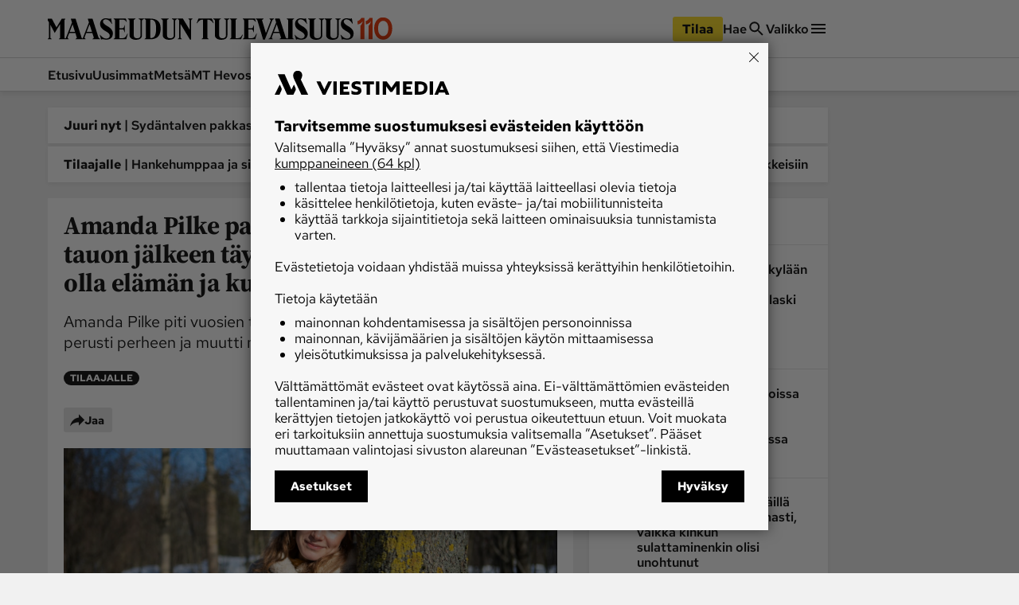

--- FILE ---
content_type: text/html; charset=utf-8
request_url: https://www.maaseuduntulevaisuus.fi/lukemisto/7e0c6176-4a24-433b-a540-4d4d6d416cf6
body_size: 42049
content:
<!DOCTYPE html><html lang="fi"><head><meta charSet="utf-8" data-next-head=""/><title data-next-head="">Amanda Pilke palasi näyttelijäksi pitkän tauon jälkeen täysin toiselta alalta - ”Sain olla elämän ja kuoleman lähellä” - Lukemisto - Maaseudun Tulevaisuus</title><script type="speculationrules" data-next-head="">{"prefetch":[{"urls":["/uutiset/83645a91-2af3-46c2-a5ee-3ba930cd3c4e","/uutiset/6823af68-6138-4ecb-bcf9-412add832345","/lukemisto/74-20202355"],"requires":["anonymous-client-ip-when-cross-origin"],"referrer_policy":"strict-origin-when-cross-origin"}]}</script><meta name="viewport" content="width=device-width, initial-scale=1" data-next-head=""/><meta name="description" content="Amanda Pilke piti vuosien tauon näyttelemisestä. Sen aikana hän perusti perheen ja muutti maaseudun rauhaan." data-next-head=""/><meta name="userreport:mediaId" value="4089aabd-e355-4f73-a65e-5b32c494ae99" data-next-head=""/><meta property="fb:app_id" content="1312548658810116" data-next-head=""/><meta property="og:type" content="article" data-next-head=""/><meta property="og:site_name" content="Maaseudun Tulevaisuus" data-next-head=""/><meta property="og:title" content="Amanda Pilke palasi näyttelijäksi pitkän tauon jälkeen täysin toiselta alalta - ”Sain olla elämän ja kuoleman lähellä”" data-next-head=""/><meta name="og:description" content="Amanda Pilke piti vuosien tauon näyttelemisestä. Sen aikana hän perusti perheen ja muutti maaseudun rauhaan." data-next-head=""/><meta property="category" content="Elokuva" data-next-head=""/><meta property="paywall" content="Tilaajalle" data-next-head=""/><meta property="articleType" content="article" data-next-head=""/><meta name="og:article:published_time" content="2023-03-16T17:00:00.000Z" data-next-head=""/><meta name="og:article:author" content="Jouni Hirn" data-next-head=""/><meta property="og:article:section" content="Lukemisto" data-next-head=""/><meta name="og:article:tag" content="Amanda Pilke" data-next-head=""/><meta name="og:article:tag" content="Rosvopankki" data-next-head=""/><meta name="og:article:tag" content="näyttelijä" data-next-head=""/><meta name="og:article:tag" content="tv-draama" data-next-head=""/><meta name="og:article:tag" content="Kotimaiset tv-sarjat (Suomi)" data-next-head=""/><meta name="og:image" content="https://viestimedia.imgix.net/CcKoP98NpVweDepvMUyuynzYEE0.jpg?h=900&amp;fp-x=0.5&amp;fp-y=0.5&amp;crop=focalPoint&amp;fit=crop&amp;fp-z=1&amp;ar=16%3A9" data-next-head=""/><meta name="og:image:width" content="1349" data-next-head=""/><meta name="og:image:height" content="900" data-next-head=""/><meta name="twitter:image" content="https://viestimedia.imgix.net/CcKoP98NpVweDepvMUyuynzYEE0.jpg?h=900&amp;fp-x=0.5&amp;fp-y=0.5&amp;crop=focalPoint&amp;fit=crop&amp;fp-z=1&amp;ar=16%3A9" data-next-head=""/><meta name="robots" content="max-image-preview:large" data-next-head=""/><meta name="twitter:card" content="summary_large_image" data-next-head=""/><link rel="canonical" href="https://www.maaseuduntulevaisuus.fi/lukemisto/7e0c6176-4a24-433b-a540-4d4d6d416cf6" data-next-head=""/><link rel="icon" href="/mt-favicon.png" sizes="any" data-next-head=""/><link rel="icon" href="/mt-icon.svg" type="image/svg+xml" data-next-head=""/><link rel="apple-touch-icon" href="/mt-icon-180x180.png" data-next-head=""/><link rel="manifest" href="/mt-manifest.webmanifest" data-next-head=""/><style data-next-head="">:root{ --brandColorLight: #7AC74C; --brandColorMedium: #54942E; --brandColorDark: #336118; --brandGameColor: #D0F1E7; --brandFontFamily: "Source Serif Pro", Georgia, serif; --brandFontFamilySerif: "Source Serif 4 Variable", "Source Serif 4", Georgia, serif; --brandFontFamilySansSerif: "Red Hat Text Variable", "Red Hat Text", sans-serif; --brown: #815109; --blue: #27659f; --darkOrange: #c1532f; --brandMarketingDark: #344454; --brandCategoryColor: #066549; --avPlayerBg: #195745; --avPlayerHeaderBg: #268267; --avPlayerSeeker: #268267; --avPlayerSeekerBg: #0E2F26; --avPlayerSeekerThumb: #F1F1F1; --avPlayerPlayPauseBg: #1B1B1B;}</style><script type="application/ld+json" data-next-head="">{"@context":"https://schema.org","@type":"Organization","name":"Maaseudun Tulevaisuus","logo":{"@type":"ImageObject","url":"https://www.maaseuduntulevaisuus.fi/mt-icon.svg"},"url":"https://www.maaseuduntulevaisuus.fi/","sameAs":["https://www.facebook.com/MaaseudunTulevaisuus/","https://twitter.com/MaasTul","https://www.youtube.com/channel/UCT0VWF-6iSmesbW6vlh9dEw","https://www.instagram.com/maaseuduntulevaisuus/","https://www.linkedin.com/company/maaseudun-tulevaisuus"],"alternateName":"MT"}</script><script type="application/ld+json" data-next-head="">[{"@context":"https://schema.org","@type":"NewsArticle","mainEntityOfPage":{"@type":"WebPage","@id":"https://www.maaseuduntulevaisuus.fi/lukemisto/7e0c6176-4a24-433b-a540-4d4d6d416cf6"},"image":"https://viestimedia.imgix.net/CcKoP98NpVweDepvMUyuynzYEE0.jpg?h=900&fp-x=0.5&fp-y=0.5&crop=focalPoint&fit=crop&fp-z=1&ar=16%3A9","dateCreated":"2023-03-16T17:00:00.000Z","datePublished":"2023-03-16T17:00:00.000Z","publisher":{"@type":"NewsMediaOrganization","name":"Maaseudun Tulevaisuus","url":"https://www.maaseuduntulevaisuus.fi/","logo":{"@type":"ImageObject","url":"https://www.maaseuduntulevaisuus.fi/mt-icon-512x512.png","width":"512","height":"512"},"sameAs":["https://www.instagram.com/maaseuduntulevaisuus/","https://www.facebook.com/MaaseudunTulevaisuus/","https://www.youtube.com/@maaseuduntulevaisuus5350","https://fi.wikipedia.org/wiki/Maaseudun_Tulevaisuus","https://x.com/MaasTul"]},"author":[{"@type":"Person","givenName":"Jouni","familyName":"Hirn","id":"d52002d3-af5c-4eb4-bdaa-b644350daae8"}],"headline":"Amanda Pilke palasi näyttelijäksi pitkän tauon jälkeen täysin toiselta alalta - ”Sain olla elämän ja kuoleman lähellä”","isAccessibleForFree":false,"description":"Amanda Pilke piti vuosien tauon näyttelemisestä. Sen aikana hän perusti perheen ja muutti maaseudun rauhaan."},{"@context":"https://schema.org","@type":"BreadcrumbList","itemListElement":[{"@type":"ListItem","position":1,"name":"Maaseudun Tulevaisuus","item":"https://www.maaseuduntulevaisuus.fi/"},{"@type":"ListItem","position":2,"name":"Lukemisto","item":"https://www.maaseuduntulevaisuus.fi/lukemisto"},{"@type":"ListItem","position":3,"name":"Amanda Pilke palasi näyttelijäksi pitkän tauon jälkeen täysin toiselta alalta - ”Sain olla elämän ja kuoleman lähellä”","item":"https://www.maaseuduntulevaisuus.fi/lukemisto/7e0c6176-4a24-433b-a540-4d4d6d416cf6"}]},{"@context":"https://schema.org","@type":"NewsMediaOrganization","name":"Maaseudun Tulevaisuus","url":"https://www.maaseuduntulevaisuus.fi/","logo":{"@type":"ImageObject","url":"https://www.maaseuduntulevaisuus.fi/mt-icon-512x512.png","width":"512","height":"512"},"sameAs":["https://www.instagram.com/maaseuduntulevaisuus/","https://www.facebook.com/MaaseudunTulevaisuus/","https://www.youtube.com/@maaseuduntulevaisuus5350","https://fi.wikipedia.org/wiki/Maaseudun_Tulevaisuus","https://x.com/MaasTul"]}]</script><script>window.dataLayer = window.dataLayer || [];</script><link data-next-font="size-adjust" rel="preconnect" href="/" crossorigin="anonymous"/><script id="stub-script" data-nscript="beforeInteractive">
          var stubScriptTag = document.createElement('script');
          stubScriptTag.innerHTML='"use strict";!function(){var e=function(){var e,t="__tcfapiLocator",a=[],n=window;for(;n;){try{if(n.frames[t]){e=n;break}}catch(e){}if(n===window.top)break;n=n.parent}e||(!function e(){var a=n.document,r=!!n.frames[t];if(!r)if(a.body){var s=a.createElement("iframe");s.style.cssText="display:none",s.name=t,a.body.appendChild(s)}else setTimeout(e,5);return!r}(),n.__tcfapi=function(){for(var e,t=arguments.length,n=new Array(t),r=0;r<t;r++)n[r]=arguments[r];if(!n.length)return a;if("setGdprApplies"===n[0])n.length>3&&2===parseInt(n[1],10)&&"boolean"==typeof n[3]&&(e=n[3],"function"==typeof n[2]&&n[2]("set",!0));else if("ping"===n[0]){var s={gdprApplies:e,cmpLoaded:!1,cmpStatus:"stub"};"function"==typeof n[2]&&n[2](s)}else a.push(n)},n.addEventListener("message",(function(e){var t="string"==typeof e.data,a={};try{a=t?JSON.parse(e.data):e.data}catch(e){}var n=a.__tcfapiCall;n&&window.__tcfapi(n.command,n.version,(function(a,r){var s={__tcfapiReturn:{returnValue:a,success:r,callId:n.callId}};t&&(s=JSON.stringify(s)),e&&e.source&&e.source.postMessage&&e.source.postMessage(s,"*")}),n.parameter)}),!1))};"undefined"!=typeof module?module.exports=e:e()}();'
          document.head.appendChild(stubScriptTag)
        </script><link rel="preload" href="/_next/static/css/4b1654e728b1f767.css" as="style"/><link rel="stylesheet" href="/_next/static/css/4b1654e728b1f767.css" data-n-g=""/><link rel="preload" href="/_next/static/css/547ba88c9b4ad3ef.css" as="style"/><link rel="stylesheet" href="/_next/static/css/547ba88c9b4ad3ef.css" data-n-p=""/><link rel="preload" href="/_next/static/css/097e73de4cb24c6c.css" as="style"/><link rel="stylesheet" href="/_next/static/css/097e73de4cb24c6c.css" data-n-p=""/><link rel="preload" href="/_next/static/css/be7f674091961cf0.css" as="style"/><link rel="stylesheet" href="/_next/static/css/be7f674091961cf0.css" data-n-p=""/><link rel="preload" href="/_next/static/css/180d171e0364d659.css" as="style"/><link rel="stylesheet" href="/_next/static/css/180d171e0364d659.css"/><noscript data-n-css=""></noscript><script defer="" nomodule="" src="/_next/static/chunks/polyfills-42372ed130431b0a.js"></script><script id="gravito-fix-temp" src="/gravito-fix-temp.js" defer="" data-nscript="beforeInteractive"></script><script id="gravito" src="/gravito.js" defer="" data-nscript="beforeInteractive"></script><script id="ebx" src="//applets.ebxcdn.com/ebx.js" async="" defer="" data-nscript="beforeInteractive"></script><script id="userreport-launcher-script" src="https://sak.userreport.com/viestimediaoy/launcher.js" type="text/javascript" async="" defer="" data-nscript="beforeInteractive"></script><script type="text/javascript" src="https://w782.maaseuduntulevaisuus.fi/script.js" id="blueconic-script" defer="" data-nscript="beforeInteractive"></script><script defer="" src="/_next/static/chunks/5864.130f759e8aa2bc8f.js"></script><script src="/_next/static/chunks/webpack-31b52b0aa0d469c0.js" defer=""></script><script src="/_next/static/chunks/framework-f0f34dd321686665.js" defer=""></script><script src="/_next/static/chunks/main-0a18475f7b9d7a22.js" defer=""></script><script src="/_next/static/chunks/pages/_app-5398554dce362419.js" defer=""></script><script src="/_next/static/chunks/5702-f17ed7563bdf50df.js" defer=""></script><script src="/_next/static/chunks/8106-62f928ba0a1c0d50.js" defer=""></script><script src="/_next/static/chunks/9906-4c3e1b6938ba4de4.js" defer=""></script><script src="/_next/static/chunks/4587-db97716617d89d2d.js" defer=""></script><script src="/_next/static/chunks/3908-00fae49f4f8f5e92.js" defer=""></script><script src="/_next/static/chunks/9092-3ce11b0284e1df91.js" defer=""></script><script src="/_next/static/chunks/5065-16a88b0f2c404557.js" defer=""></script><script src="/_next/static/chunks/1679-2abffd6e6676fa04.js" defer=""></script><script src="/_next/static/chunks/8750-f2b699b05fd325f9.js" defer=""></script><script src="/_next/static/chunks/pages/%5Bsection%5D/%5Barticle%5D-fede5c65b0b8c965.js" defer=""></script><script src="/_next/static/17q1yI30cAOt09Va90K3K/_buildManifest.js" defer=""></script><script src="/_next/static/17q1yI30cAOt09Va90K3K/_ssgManifest.js" defer=""></script></head><body><div id="__next"><div class="blueconic-placeholder" data-blueconic-id="body-start"></div><div class="Layout_pageContent__7rc_b"><a class="vmButton__button vmButton__tertiary vmButton__medium SkipLink_skipLink___CMhc" aria-current="false" href="/lukemisto/7e0c6176-4a24-433b-a540-4d4d6d416cf6#main"><span>Siirry pääsisältöön</span></a><a class="vmButton__button vmButton__tertiary vmButton__medium SkipLink_skipLink___CMhc" aria-current="false" href="/haku"><span>Siirry hakuun</span></a><div style="display:block"><div class="LayerAd_container__EUbqV"><div class="LayerAd_content__YgfAz"><button class="LayerAd_closeBtn__wXSot"><span>Sulje mainos</span> <svg xmlns="http://www.w3.org/2000/svg" fill="none" viewBox="0 0 24 24"><path fill="#1B1B1B" d="M19 6.41 17.59 5 12 10.59 6.41 5 5 6.41 10.59 12 5 17.59 6.41 19 12 13.41 17.59 19 19 17.59 13.41 12z"></path></svg></button><div class="LayerAd_logo__nBJOl"><svg xmlns="http://www.w3.org/2000/svg" xmlns:xlink="http://www.w3.org/1999/xlink" viewBox="0 0 610 44"><defs><path id="mt-logo_svg__a" d="M0 .512h609.4v42.716H0z"></path><path id="mt-logo_svg__c" d="M0 .512h609.4v42.716H0"></path><path id="mt-logo_svg__e" d="M0 .512h609.4v42.716H0"></path></defs><g fill="none" fill-rule="evenodd"><path fill="#323232" d="m289.08 1.986-1.536 1.089c-.657.466-.897.92-.897 1.793V42.46a.44.44 0 0 1-.448.448h-1.473c-.288 0-.503-.222-.64-.448l-18.508-30.675v26.768c0 .962.282 1.18.897 1.665l1.537 1.218c.54.427.395.832-.256.832h-7.173c-.71 0-.882-.39-.256-.832l1.537-1.09c.657-.465.896-.92.896-1.793V5.06c0-.788-.44-1.51-1.216-2.05l-1.473-1.024c-.43-.3-.42-.833.256-.833h9.99l13.512 22.414V4.868c0-.961-.281-1.18-.896-1.665l-1.537-1.217c-.54-.428-.396-.833.256-.833h7.173c.709 0 .883.39.256.833M258.79 1.922l-2.178 1.153c-1.088.576-1.537 1.44-1.537 2.305v28.754c0 6.162-4.713 9.094-12.232 9.094-6.208 0-12.615-2.82-12.615-9.35V5.252c0-1.155-.348-1.725-1.153-2.177l-2.05-1.153c-.436-.245-.416-.769.128-.769h14.602c.672 0 .654.473.128.769l-2.05 1.153c-.805.452-1.024.959-1.024 2.177V34.52c0 2.86 1.451 5.763 6.084 5.763 5.333 0 7.364-2.822 7.364-6.532V5.38c0-.78-.225-1.726-1.472-2.37l-2.114-1.088c-.419-.216-.416-.769.128-.769h9.99c.481 0 .547.48 0 .769M192.763 1.922l-2.177 1.153c-1.09.576-1.537 1.44-1.537 2.305v28.754c0 6.162-4.714 9.094-12.232 9.094-6.208 0-12.616-2.82-12.616-9.35V5.252c0-1.155-.347-1.725-1.153-2.177l-2.05-1.153c-.436-.245-.415-.769.129-.769h14.602c.672 0 .654.473.128.769l-2.05 1.153c-.805.452-1.024.959-1.024 2.177V34.52c0 2.86 1.45 5.763 6.084 5.763 5.333 0 7.364-2.822 7.364-6.532V5.38c0-.78-.225-1.726-1.472-2.37l-2.114-1.088c-.42-.216-.416-.769.128-.769h9.99c.48 0 .548.48 0 .769M160.743 31.38l-2.626 10.056c-.13.497-.416.832-.96.832h-23.952c-.709 0-.882-.39-.256-.832l1.537-1.09c.658-.465 1.025-.92 1.025-1.793V5.188c0-1.12-.332-1.902-1.025-2.306l-1.537-.896c-.456-.266-.352-.833.192-.833h23.439c.61 0 .661.363.768.77l1.473 5.57c.1.379-.383.545-.64.192-2.133-2.933-3.33-4.418-8.005-4.418h-5.315c-.495 0-.768.255-.768.768v16.33h6.083c2.305 0 3.426-2.396 4.034-5.634.085-.452.705-.496.705 0v13.32c0 .517-.609.417-.705 0-.756-3.287-1.76-5.508-4.034-5.508h-6.083V39.13c0 .655.416.896.96.896h5.187c5.498 0 6.727-2.869 9.67-8.773.175-.352.946-.303.833.128M131.156 30.164c0 7.942-4.003 12.744-13 12.744-3.418 0-6.405-.896-7.301-.896-.914 0-1.517.255-2.05.64-.355.256-.815.33-1.024-.385l-2.434-8.325c-.22-.75.384-.96.833-.256 1.172 1.841 6.205 7.173 11.976 7.173 4.418 0 6.851-2.433 6.851-5.827 0-4.1-4.59-6.811-9.093-9.415-5.488-3.174-10.055-6.971-10.055-14.089 0-6.822 5.41-11.015 11.08-11.015 3.394 0 5.507.896 8.196.896.56 0 1.07.005 1.41-.384.55-.629 1.006-.694 1.153.128l1.793 9.99c.129.72-.577.764-.897 0-.483-1.154-5.123-8.58-11.655-8.58-2.818 0-5.38 1.403-5.38 4.546 0 2.93 4.342 6.62 8.325 8.774 6.87 3.714 11.272 8.84 11.272 14.28M217.1 20.879c0-14.784-4.336-17.676-10.824-17.676-.495 0-.768.255-.768.768v34.903c0 .654.416.896.96.896 6.737 0 10.631-4.14 10.631-18.891m8.966-.129c0 13.486-5.725 21.518-20.686 21.518H194.62c-.895 0-.84-.392-.128-.897l1.537-1.089c.66-.467.897-1.12.897-3.01V5.189c0-1.017-.282-1.716-1.09-2.177l-1.792-1.025c-.486-.278-.352-.833.191-.833h10.76c14.211 0 21.07 6.228 21.07 19.597"></path><g><mask id="mt-logo_svg__b" fill="#fff"><use xlink:href="#mt-logo_svg__a"></use></mask><path fill="#323232" d="m56.036 27.538-4.867-15.114-5.764 15.114zm33.686 0-4.868-15.114-5.764 15.114zm16.01 14.73h-14.73c-.448 0-.564-.606-.127-.897l1.536-1.025c.915-.61.945-1.507.64-2.433l-2.69-8.197h-12.04l-3.073 7.812c-.353.897-.425 2.102.256 2.69l1.41 1.217c.406.352.319.832-.257.832h-19.34c-.513 0-.602-.58-.128-.896l1.537-1.025c.915-.61.943-1.507.64-2.433l-2.69-8.197h-12.04l-3.074 7.812c-.352.897-.41 2.086.256 2.69l1.345 1.217c.416.376.385.832-.191.832H24.335c-.572 0-.62-.594-.256-.832l1.666-1.089c.674-.44.832-.917.832-1.792V11.657L15.69 29.652l-8.71-16.33v25.232c0 .962.282 1.178.897 1.665l1.537 1.216c.439.348.395.832-.256.832H1.985c-.71 0-.721-.503-.256-.832l1.537-1.089c.657-.465.897-.917.897-1.792V9.095c0-.527-.195-1.157-.513-1.666L.448 2.307C.005 1.597-.229 1.153.32 1.153h9.094c.442 0 .537.086.833.64l8.965 16.844L29.395 1.793c.235-.39.496-.64 1.024-.64h6.149c.374 0 .486.307-.065 1.025l-1.472 1.921v34.583c0 .8.557 1.92 1.408 1.92.828 0 1.595-1.211 1.921-2.048L50.016 8.71l-2.05-6.277c-.309-.946-.19-1.28.513-1.28h7.941c.576 0 .767.318 1.153 1.537l11.27 35.606c.381 1.201.765 2.305 1.666 2.305.768 0 1.225-1.041 1.665-2.176L83.701 8.71l-2.05-6.277c-.307-.946-.19-1.28.514-1.28h7.94c.577 0 .768.318 1.153 1.537l11.143 35.222c.446 1.412 1.238 2.063 1.794 2.433l1.537 1.025c.53.353.448.896 0 .896" mask="url(#mt-logo_svg__b)"></path></g><g><mask id="mt-logo_svg__d" fill="#fff"><use xlink:href="#mt-logo_svg__c"></use></mask><path fill="#323232" d="M609.4 30.163c0 7.942-4.003 12.745-13.001 12.745-3.418 0-6.404-.897-7.3-.897-.914 0-1.517.256-2.05.64-.356.257-.817.33-1.025-.384l-2.433-8.325c-.22-.75.384-.96.832-.257 1.17 1.84 6.205 7.173 11.976 7.173 4.419 0 6.852-2.433 6.852-5.827 0-4.099-4.592-6.812-9.094-9.415-5.488-3.173-10.054-6.97-10.054-14.089 0-6.822 5.408-11.015 11.08-11.015 3.393 0 5.505.897 8.196.897.56 0 1.07.004 1.41-.384.549-.63 1.004-.695 1.152.128l1.793 9.99c.13.72-.578.762-.896 0-.484-1.156-5.124-8.582-11.656-8.582-2.818 0-5.38 1.405-5.38 4.547 0 2.93 4.343 6.622 8.326 8.774 6.87 3.715 11.271 8.84 11.271 14.28" mask="url(#mt-logo_svg__d)"></path></g><path fill="#323232" d="m583.398 1.921-2.177 1.153c-1.09.576-1.537 1.44-1.537 2.305v28.755c0 6.161-4.713 9.093-12.232 9.093-6.207 0-12.616-2.819-12.616-9.35V5.251c0-1.154-.347-1.725-1.153-2.177l-2.049-1.153c-.437-.245-.416-.768.128-.768h14.602c.673 0 .654.472.128.768l-2.05 1.153c-.806.452-1.024.959-1.024 2.177v29.267c0 2.86 1.451 5.764 6.084 5.764 5.332 0 7.364-2.823 7.364-6.533V5.38c0-.78-.225-1.726-1.473-2.37l-2.114-1.088c-.418-.216-.416-.768.13-.768h9.989c.481 0 .545.48 0 .768"></path><path fill="#323232" d="m550.866 1.921-2.179 1.153c-1.087.576-1.537 1.44-1.537 2.305v28.755c0 6.161-4.712 9.093-12.23 9.093-6.208 0-12.617-2.819-12.617-9.35V5.251c0-1.154-.347-1.725-1.152-2.177l-2.05-1.153c-.436-.245-.416-.768.128-.768h14.602c.672 0 .654.472.128.768l-2.05 1.153c-.804.452-1.024.959-1.024 2.177v29.267c0 2.86 1.451 5.764 6.084 5.764 5.333 0 7.364-2.823 7.364-6.533V5.38c0-.78-.225-1.726-1.473-2.37l-2.114-1.088c-.418-.216-.415-.768.128-.768h9.992c.48 0 .544.48 0 .768"></path><g><mask id="mt-logo_svg__f" fill="#fff"><use xlink:href="#mt-logo_svg__e"></use></mask><path fill="#323232" d="M518.333 30.163c0 7.942-4.003 12.745-13 12.745-3.418 0-6.404-.897-7.3-.897-.915 0-1.517.256-2.051.64-.355.257-.816.33-1.024-.384l-2.433-8.325c-.22-.75.384-.96.832-.257 1.17 1.84 6.205 7.173 11.976 7.173 4.418 0 6.852-2.433 6.852-5.827 0-4.099-4.593-6.812-9.094-9.415-5.49-3.173-10.055-6.97-10.055-14.089 0-6.822 5.41-11.015 11.08-11.015 3.394 0 5.505.897 8.197.897.559 0 1.07.004 1.409-.384.55-.63 1.004-.695 1.153.128l1.793 9.99c.13.72-.578.762-.896 0-.485-1.156-5.124-8.582-11.657-8.582-2.817 0-5.38 1.405-5.38 4.547 0 2.93 4.344 6.622 8.327 8.774 6.87 3.715 11.27 8.84 11.27 14.28" mask="url(#mt-logo_svg__f)"></path></g><path fill="#323232" d="m450.769 2.177-1.601.897c-.577.323-1.271 1.178-1.729 2.37L433.286 42.33c-.123.322-.351.577-.704.577h-2.434c-.352 0-.559-.303-.64-.577L418.429 5.059c-.285-.956-.591-1.456-1.217-1.857l-1.601-1.025c-.578-.37-.71-1.024 0-1.024h14.345c.797 0 .668.604.064 1.024l-1.473 1.025c-.663.461-1.145.83-.896 1.665l7.556 25.233 9.479-24.849c.34-.894.074-1.504-.64-2.05l-1.345-1.024c-.538-.409-.643-1.024.063-1.024h8.005c.833 0 .587.696 0 1.024M417.148 31.38l-2.818 10.055c-.138.495-.224.832-.769.832h-23.95c-.71 0-.883-.389-.257-.832l1.537-1.09c.657-.465 1.025-.919 1.025-1.792V5.188c0-1.121-.333-1.902-1.025-2.306l-1.537-.897c-.455-.265-.352-.832.192-.832h23.439c.61 0 .661.362.77.768l1.472 5.572c.1.378-.383.545-.641.192-2.131-2.933-3.33-4.419-8.005-4.419h-5.315c-.495 0-.769.256-.769.769v16.33h6.084c2.306 0 3.426-2.392 4.035-5.635.085-.452.705-.496.705 0v13.32c0 .518-.61.418-.705 0-.757-3.291-1.761-5.508-4.035-5.508h-6.084V39.13c0 .656.417.897.961.897h5.187c5.498 0 6.727-2.87 9.67-8.774.176-.352.953-.3.833.128"></path><path fill="#323232" d="m389.354 33.302-3.266 8.133c-.191.477-.417.832-.96.832h-21.134c-.71 0-.882-.389-.256-.832l1.537-1.089c.657-.466 1.024-.92 1.024-1.793V5.187c0-1.12-.333-1.902-1.024-2.305l-1.537-.897c-.456-.266-.353-.833.192-.833h13.577c.672 0 .63.434.128.769l-1.73 1.153c-.767.512-1.024.96-1.024 2.178v33.877c0 .656.416.897.96.897h2.625c5.673 0 6.961-1.91 9.928-6.853.201-.336 1.126-.285.96.129M362.393 1.921l-2.178 1.153c-1.087.576-1.537 1.44-1.537 2.305v28.755c0 6.161-4.712 9.093-12.232 9.093-6.207 0-12.616-2.819-12.616-9.35V5.251c0-1.154-.346-1.725-1.152-2.177l-2.05-1.153c-.436-.245-.415-.768.129-.768h14.602c.672 0 .654.472.128.768l-2.05 1.153c-.806.452-1.025.959-1.025 2.177v29.267c0 2.86 1.451 5.764 6.085 5.764 5.332 0 7.364-2.823 7.364-6.533V5.38c0-.78-.226-1.726-1.473-2.37l-2.114-1.088c-.418-.216-.416-.768.13-.768h9.989c.48 0 .544.48 0 .768"></path><path fill="#323232" d="M331.269 9.606c.278.746-.497.933-.896.32-1.46-2.236-5.277-6.66-9.735-6.66h-1.792v35.286c0 .874.366 1.328 1.024 1.794l1.537 1.09c.626.442.453.83-.257.83h-13.192c-.71 0-.883-.388-.256-.83l1.538-1.09c.657-.466 1.024-.92 1.024-1.794V3.266h-1.665c-4.49 0-8.216 4.514-9.799 6.853-.367.54-1.126.277-.832-.513l2.881-7.749c.181-.487.473-.704.833-.704h25.744c.403 0 .777.207.96.704zM461.592 27.538l-4.867-15.114-5.763 15.114zm29.203-25.616-1.73 1.152c-.767.513-1.024.96-1.024 2.178v33.3c0 .874.367 1.328 1.025 1.794l1.537 1.089c.626.443.453.832-.257.832h-27.473c-.512 0-.601-.58-.128-.897l1.537-1.024c.915-.61.945-1.507.64-2.434l-2.688-8.197h-12.041l-3.074 7.813c-.353.896-.412 2.085.256 2.69l1.345 1.217c.415.375.384.832-.192.832h-7.877c-.576 0-.682-.56-.192-.832l1.73-.96c.863-.481 1.592-1.662 1.92-2.499L455.573 8.71l-2.049-6.275c-.309-.947-.191-1.28.512-1.28h7.94c.578 0 .769.317 1.154 1.536l11.272 35.606c.38 1.2 1.633 2.37 3.074 2.37 1.312 0 1.985-.912 1.985-2.113V5.188c0-1.121-.332-1.902-1.025-2.306l-1.537-.896c-.455-.266-.352-.833.193-.833h13.576c.672 0 .63.433.128.769"></path></g></svg></div><div class="AdItem_container__LQb_o AdItem_layerAd__D50Uy    undefined "><div id="/21771290604/maaseudun_tulevaisuu/mt_digietusivu_resp" class="AdItem_adItem__17_QC"></div></div><button class="LayerAd_closeBtn__wXSot"><span>Sulje mainos</span> <svg xmlns="http://www.w3.org/2000/svg" fill="none" viewBox="0 0 24 24"><path fill="#1B1B1B" d="M19 6.41 17.59 5 12 10.59 6.41 5 5 6.41 10.59 12 5 17.59 6.41 19 12 13.41 17.59 19 19 17.59 13.41 12z"></path></svg></button></div></div></div><header class="Header_container__MqZDw Header_mt__7w_Yj"><div class="Header_rowWrapper___koc5"><div class="Header_innerContent__Nl64l"><div class="Header_topRow__7N9Gq"><div class="Header_topRowItem__2ra3d"><a class="Logo_logoLink__LzM_6" aria-label="Siirry etusivulle" aria-current="false" href="/"><span class="Logo_logo__pmj1V Logo_largeLogo__rJK2W Logo_header__qOMbJ Logo_mt__A0__o"><svg xmlns="http://www.w3.org/2000/svg" id="mt-logo-110_svg__Layer_1" viewBox="110 154 1490 96"><defs><style>.mt-logo-110_svg__st0{fill:#e84113}</style></defs><path d="m732.1 160.5-3.33 2.36c-1.42 1.01-1.94 1.99-1.94 3.88v81.43c0 .55-.42.97-.97.97h-3.19c-.63 0-1.09-.48-1.39-.97l-40.09-66.44v57.98c0 2.08.61 2.55 1.94 3.6l3.33 2.64c1.17.92.85 1.8-.55 1.8h-15.54c-1.54 0-1.91-.84-.55-1.8l3.33-2.36c1.42-1.01 1.94-1.99 1.94-3.88v-72.55c0-1.71-.95-3.27-2.64-4.44l-3.19-2.22c-.93-.65-.9-1.8.56-1.8h21.64l29.27 48.55v-40.51c0-2.08-.61-2.55-1.94-3.6l-3.33-2.64c-1.17-.93-.86-1.8.55-1.8h15.54c1.54 0 1.91.84.55 1.8M666.49 160.36l-4.72 2.5c-2.36 1.25-3.33 3.12-3.33 4.99v62.28c0 13.35-10.21 19.7-26.5 19.7-13.45 0-27.33-6.11-27.33-20.25v-62c0-2.5-.75-3.73-2.49-4.72l-4.44-2.5c-.95-.53-.9-1.66.27-1.66h31.63c1.45 0 1.42 1.02.28 1.66l-4.44 2.5c-1.74.98-2.22 2.08-2.22 4.72v63.39c0 6.19 3.14 12.48 13.18 12.48 11.55 0 15.96-6.12 15.96-14.15v-61.45c0-1.69-.49-3.74-3.19-5.13l-4.57-2.36c-.91-.47-.9-1.66.28-1.66h21.64c1.04 0 1.18 1.04 0 1.66M523.47 160.36l-4.72 2.5c-2.36 1.25-3.33 3.12-3.33 4.99v62.28c0 13.35-10.21 19.7-26.49 19.7-13.45 0-27.33-6.11-27.33-20.25v-62c0-2.5-.75-3.73-2.5-4.72l-4.44-2.5c-.94-.53-.9-1.66.28-1.66h31.62c1.46 0 1.42 1.02.28 1.66l-4.44 2.5c-1.74.98-2.22 2.08-2.22 4.72v63.39c0 6.19 3.14 12.48 13.18 12.48 11.55 0 15.95-6.12 15.95-14.15v-61.45c0-1.69-.49-3.74-3.19-5.13l-4.58-2.36c-.91-.47-.9-1.66.28-1.66h21.64c1.04 0 1.19 1.04 0 1.66M454.11 224.17l-5.69 21.78c-.28 1.08-.9 1.8-2.08 1.8h-51.88c-1.54 0-1.91-.85-.55-1.8l3.33-2.36c1.42-1 2.22-1.99 2.22-3.88v-72.27c0-2.43-.72-4.12-2.22-4.99l-3.33-1.94c-.99-.58-.76-1.8.41-1.8h50.77c1.33 0 1.44.79 1.67 1.67l3.19 12.07c.22.82-.83 1.18-1.39.42-4.62-6.36-7.21-9.57-17.34-9.57h-11.51c-1.07 0-1.66.55-1.66 1.66v35.37h13.18c5 0 7.42-5.19 8.74-12.21.18-.98 1.52-1.07 1.52 0v28.85c0 1.12-1.32.9-1.52 0-1.64-7.12-3.82-11.93-8.74-11.93h-13.18v35.93c0 1.42.9 1.94 2.08 1.94h11.24c11.91 0 14.57-6.21 20.94-19 .38-.76 2.05-.65 1.8.28M390.03 221.54c0 17.2-8.67 27.6-28.16 27.6-7.4 0-13.87-1.94-15.81-1.94s-3.28.55-4.44 1.39c-.77.55-1.77.71-2.22-.83l-5.27-18.04c-.48-1.63.83-2.08 1.8-.55 2.54 3.99 13.44 15.54 25.94 15.54 9.57 0 14.84-5.27 14.84-12.62 0-8.88-9.94-14.75-19.7-20.39-11.88-6.87-21.78-15.1-21.78-30.52s11.72-23.86 24-23.86c7.35 0 11.93 1.94 17.75 1.94 1.21 0 2.31 0 3.05-.83 1.19-1.36 2.18-1.5 2.49.28l3.88 21.64c.28 1.56-1.25 1.65-1.94 0-1.05-2.5-11.1-18.59-25.25-18.59-6.11 0-11.65 3.04-11.65 9.85 0 6.35 9.4 14.34 18.03 19 14.88 8.05 24.41 19.15 24.41 30.93M595.6 201.15c0 29.21-12.4 46.6-44.81 46.6h-23.3c-1.94 0-1.82-.85-.28-1.94l3.33-2.36c1.43-1.01 1.94-2.43 1.94-6.52v-69.5c0-2.2-.61-3.72-2.36-4.72l-3.88-2.22c-1.05-.6-.76-1.8.41-1.8h23.31c30.78 0 45.64 13.49 45.64 42.45m-19.42.29c0-32.02-9.39-38.28-23.44-38.28-1.07 0-1.67.55-1.67 1.66v75.6c0 1.41.9 1.94 2.08 1.94 14.59 0 23.03-8.97 23.03-40.92M334.96 247.76h-31.91c-.97 0-1.22-1.31-.28-1.94l3.33-2.22c1.98-1.32 2.04-3.27 1.39-5.27l-5.82-17.75h-26.08l-6.66 16.92c-.76 1.94-.92 4.55.55 5.83l3.05 2.64c.88.76.7 1.8-.55 1.8h-41.89c-1.11 0-1.3-1.26-.28-1.94l3.33-2.22c1.98-1.32 2.04-3.27 1.39-5.27l-5.83-17.75h-26.08l-6.66 16.92c-.76 1.94-.89 4.52.56 5.83l2.91 2.64c.9.81.83 1.8-.41 1.8h-40.37c-1.24 0-1.34-1.29-.55-1.8l3.61-2.36c1.46-.95 1.8-1.99 1.8-3.88v-58.26l-23.58 38.98-18.86-35.37v54.65c0 2.09.61 2.55 1.94 3.61l3.33 2.64c.95.75.86 1.8-.55 1.8h-15.54c-1.54 0-1.56-1.09-.55-1.8l3.33-2.36c1.43-1.01 1.94-1.99 1.94-3.88v-63.81c0-1.14-.42-2.5-1.11-3.61l-6.93-11.1c-.96-1.54-1.47-2.49-.28-2.49h19.69c.96 0 1.16.18 1.8 1.39l19.42 36.48 22.05-36.48c.51-.85 1.08-1.39 2.22-1.39h13.32c.81 0 1.05.66-.14 2.22l-3.19 4.16v74.91c0 1.74 1.21 4.16 3.05 4.16s3.45-2.63 4.16-4.44l25.25-64.64-4.44-13.6c-.67-2.05-.41-2.77 1.11-2.77h17.2c1.25 0 1.66.69 2.5 3.33l24.41 77.13c.82 2.6 1.65 4.99 3.61 4.99 1.66 0 2.65-2.26 3.6-4.72l24.97-64.36-4.44-13.6c-.67-2.05-.41-2.77 1.11-2.77h17.2c1.25 0 1.66.69 2.49 3.33l24.14 76.3c.97 3.06 2.68 4.47 3.88 5.27l3.33 2.22c1.15.77.97 1.94 0 1.94m-34.67-31.95-10.54-32.74-12.48 32.74h23.03Zm-72.97 0-10.54-32.74-12.48 32.74zM1425.92 221.54c0 17.2-8.67 27.61-28.16 27.61-7.41 0-13.87-1.94-15.81-1.94s-3.28.55-4.44 1.39c-.77.56-1.77.71-2.22-.83l-5.27-18.03c-.48-1.63.83-2.08 1.8-.56 2.54 3.99 13.44 15.54 25.94 15.54 9.57 0 14.84-5.27 14.84-12.62 0-8.88-9.95-14.76-19.7-20.39-11.89-6.87-21.78-15.1-21.78-30.52s11.72-23.86 24-23.86c7.35 0 11.93 1.94 17.75 1.94 1.21 0 2.32 0 3.05-.83 1.19-1.36 2.18-1.5 2.49.28l3.88 21.64c.28 1.56-1.25 1.65-1.94 0-1.05-2.5-11.1-18.59-25.25-18.59-6.11 0-11.65 3.04-11.65 9.85 0 6.35 9.4 14.34 18.03 19 14.88 8.05 24.41 19.15 24.41 30.93M1369.6 160.36l-4.72 2.5c-2.36 1.25-3.33 3.12-3.33 4.99v62.28c0 13.35-10.21 19.7-26.49 19.7-13.45 0-27.33-6.11-27.33-20.25v-62c0-2.5-.75-3.73-2.49-4.72l-4.44-2.5c-.95-.53-.9-1.66.28-1.66h31.62c1.46 0 1.42 1.02.28 1.66l-4.44 2.5c-1.74.98-2.22 2.08-2.22 4.72v63.39c0 6.19 3.14 12.48 13.18 12.48 11.55 0 15.95-6.12 15.95-14.15v-61.45c0-1.69-.49-3.74-3.19-5.13l-4.57-2.36c-.91-.47-.9-1.66.28-1.66h21.64c1.04 0 1.18 1.04 0 1.66"></path><path d="m1299.13 160.36-4.72 2.5c-2.35 1.25-3.33 3.12-3.33 4.99v62.28c0 13.35-10.21 19.7-26.5 19.7-13.44 0-27.33-6.11-27.33-20.25v-62c0-2.5-.75-3.73-2.49-4.72l-4.44-2.5c-.95-.53-.9-1.66.28-1.66h31.62c1.46 0 1.42 1.02.28 1.66l-4.44 2.5c-1.74.98-2.22 2.08-2.22 4.72v63.39c0 6.19 3.14 12.48 13.18 12.48 11.55 0 15.96-6.12 15.96-14.15v-61.45c0-1.69-.49-3.74-3.19-5.13l-4.58-2.36c-.9-.47-.9-1.66.28-1.66h21.64c1.04 0 1.18 1.04 0 1.66M1228.67 221.54c0 17.2-8.67 27.61-28.16 27.61-7.41 0-13.87-1.94-15.81-1.94s-3.28.55-4.44 1.39c-.77.56-1.77.71-2.22-.83l-5.27-18.03c-.47-1.63.84-2.08 1.8-.56 2.54 3.99 13.44 15.54 25.94 15.54 9.57 0 14.84-5.27 14.84-12.62 0-8.88-9.95-14.76-19.7-20.39-11.89-6.87-21.78-15.1-21.78-30.52s11.72-23.86 24-23.86c7.35 0 11.93 1.94 17.75 1.94 1.21 0 2.32 0 3.05-.83 1.19-1.36 2.18-1.5 2.5.28l3.88 21.64c.28 1.56-1.25 1.65-1.94 0-1.05-2.5-11.1-18.59-25.25-18.59-6.11 0-11.65 3.04-11.65 9.85 0 6.35 9.41 14.34 18.03 19 14.88 8.05 24.41 19.15 24.41 30.93M1082.32 160.92l-3.47 1.94c-1.25.7-2.75 2.56-3.74 5.13l-30.66 79.9c-.27.7-.76 1.25-1.53 1.25h-5.27c-.76 0-1.21-.65-1.39-1.25l-24-80.73c-.62-2.07-1.28-3.15-2.64-4.02l-3.47-2.22c-1.25-.8-1.54-2.22 0-2.22h31.07c1.73 0 1.44 1.31.14 2.22l-3.19 2.22c-1.44 1-2.48 1.8-1.94 3.61l16.37 54.65 20.53-53.82c.74-1.94.16-3.26-1.39-4.44l-2.91-2.22c-1.17-.89-1.39-2.22.14-2.22h17.34c1.8 0 1.27 1.51 0 2.22M1009.5 224.17l-6.1 21.78c-.3 1.07-.49 1.8-1.66 1.8h-51.88c-1.54 0-1.91-.85-.56-1.8l3.33-2.36c1.42-1.01 2.22-1.99 2.22-3.88v-72.27c0-2.43-.72-4.12-2.22-4.99l-3.33-1.94c-.98-.58-.76-1.81.42-1.81h50.77c1.33 0 1.44.79 1.67 1.67l3.19 12.07c.22.82-.83 1.18-1.39.42-4.62-6.35-7.21-9.57-17.34-9.57h-11.51c-1.07 0-1.66.55-1.66 1.67v35.37h13.18c5 0 7.42-5.18 8.74-12.21.18-.98 1.53-1.07 1.53 0v28.85c0 1.12-1.32.9-1.53 0-1.64-7.13-3.82-11.93-8.74-11.93h-13.18v35.93c0 1.42.9 1.94 2.08 1.94h11.24c11.91 0 14.57-6.21 20.94-19 .38-.76 2.06-.65 1.8.28"></path><path d="m949.29 228.33-7.07 17.62c-.41 1.03-.9 1.8-2.08 1.8h-45.78c-1.54 0-1.91-.84-.55-1.8l3.33-2.36c1.42-1.01 2.22-2 2.22-3.88v-72.27c0-2.43-.72-4.12-2.22-4.99l-3.33-1.94c-.99-.58-.76-1.81.42-1.81h29.41c1.45 0 1.36.94.28 1.67l-3.75 2.49c-1.66 1.11-2.22 2.08-2.22 4.72v73.38c0 1.42.9 1.94 2.08 1.94h5.68c12.29 0 15.08-4.14 21.5-14.84.44-.73 2.44-.62 2.08.28M890.89 160.36l-4.72 2.5c-2.36 1.25-3.33 3.12-3.33 4.99v62.28c0 13.35-10.21 19.7-26.5 19.7-13.44 0-27.33-6.11-27.33-20.25v-62c0-2.5-.75-3.73-2.49-4.72l-4.44-2.5c-.95-.53-.9-1.66.28-1.66h31.63c1.46 0 1.42 1.02.28 1.66l-4.44 2.5c-1.74.98-2.22 2.08-2.22 4.72v63.39c0 6.19 3.14 12.48 13.18 12.48 11.55 0 15.95-6.12 15.95-14.15v-61.45c0-1.69-.49-3.74-3.19-5.13l-4.57-2.36c-.91-.47-.9-1.66.28-1.66h21.64c1.04 0 1.18 1.04 0 1.66"></path><path d="M823.48 177.01c.6 1.62-1.08 2.02-1.94.7-3.16-4.84-11.43-14.42-21.08-14.42h-3.88v76.43c0 1.89.8 2.88 2.22 3.88l3.33 2.36c1.36.96.98 1.8-.55 1.8H773c-1.54 0-1.91-.84-.55-1.8l3.33-2.36c1.43-1.01 2.22-1.99 2.22-3.88v-76.43h-3.6c-9.73 0-17.8 9.77-21.23 14.84-.8 1.17-2.44.6-1.8-1.11l6.24-16.79c.39-1.05 1.02-1.52 1.8-1.52h55.76c.87 0 1.68.45 2.08 1.52l6.24 16.79M1169.02 160.36l-3.75 2.49c-1.66 1.11-2.22 2.08-2.22 4.72v72.13c0 1.89.8 2.88 2.22 3.88l3.33 2.36c1.36.96.99 1.8-.55 1.8h-59.51c-1.11 0-1.3-1.25-.28-1.94l3.33-2.22c1.99-1.32 2.05-3.27 1.39-5.27l-5.82-17.75h-26.08l-6.66 16.92c-.76 1.94-.89 4.52.56 5.83l2.91 2.64c.9.81.83 1.8-.42 1.8h-17.06c-1.25 0-1.48-1.21-.42-1.8l3.75-2.08c1.87-1.04 3.45-3.6 4.16-5.41l24.82-63.39-4.43-13.59c-.67-2.05-.41-2.78 1.11-2.78h17.2c1.25 0 1.66.69 2.5 3.33l24.41 77.12c.82 2.6 3.53 5.13 6.66 5.13 2.84 0 4.3-1.98 4.3-4.57v-72.27c0-2.43-.72-4.12-2.22-4.99l-3.33-1.94c-.98-.58-.76-1.81.42-1.81h29.41c1.45 0 1.36.94.28 1.67m-63.26 55.48-10.54-32.74-12.48 32.74h23.03Z"></path><path d="M1459.21 155.47c-.83 2.1-2.23 4.17-4.2 6.2s-4.11 3.8-6.43 5.28q-3.48 2.235-6.3 2.82l1.44 14.17c2.18-.39 4.23-1 6.13-1.84.93-.41 1.84-.84 2.72-1.31 0 0 .02 0 .06-.03.9-.48 1.78-.99 2.63-1.54 2.66-1.69 6.83-4.78 10.19-9.57-.14.39-3.24 13.38-10.19 20.13v57.53h16.79v-91.83h-12.86ZM1494.5 155.47c-.83 2.1-2.23 4.17-4.2 6.2s-4.11 3.8-6.43 5.28q-3.48 2.235-6.3 2.82l1.44 14.17c2.18-.39 4.23-1 6.13-1.84 1.9-.83 3.71-1.79 5.41-2.89 2.66-1.68 6.85-4.76 10.23-9.57-.14.39-3.26 13.42-10.23 20.17v57.49h16.79v-91.83h-12.86ZM1587.14 176.17c-3.21-7.06-7.71-12.58-13.51-16.56q-8.685-5.97-20.37-5.97c-11.685 0-14.5 1.98-20.3 5.94-5.79 3.96-10.31 9.47-13.55 16.53-3.23 7.06-4.85 15.23-4.85 24.5s1.62 18.2 4.85 25.48c3.24 7.28 7.75 12.95 13.55 16.99 5.8 4.05 12.56 6.07 20.3 6.07s14.58-2.02 20.37-6.07c5.8-4.04 10.3-9.71 13.51-16.99s4.82-15.78 4.82-25.48-1.61-17.37-4.82-24.43Zm-14.85 43.69c-1.92 4.92-4.53 8.52-7.84 10.79-3.3 2.28-7.03 3.41-11.18 3.41s-7.88-1.15-11.18-3.48c-3.3-2.32-5.91-5.94-7.84-10.86-1.92-4.92-2.89-11.29-2.89-19.12 0-10.97 2.1-19.08 6.3-24.3s9.41-7.84 15.61-7.84 11.47 2.64 15.64 7.9c4.18 5.27 6.26 13.35 6.26 24.24 0 7.92-.96 14.33-2.89 19.25Z" class="mt-logo-110_svg__st0"></path></svg></span><span class="Logo_logo__pmj1V Logo_shortLogo__S1tnA Logo_header__qOMbJ Logo_mt__A0__o"><svg xmlns="http://www.w3.org/2000/svg" fill="none" viewBox="0 0 40 24"><path fill="#1B1B1B" d="M39.966 5.229c.158.417-.282.521-.508.179-.829-1.251-2.994-3.726-5.523-3.726h-1.017V21.42a1.1 1.1 0 0 0 .581 1.003l.872.61c.355.248.257.465-.145.465H26.74c-.402 0-.5-.217-.145-.465l.872-.61a1.098 1.098 0 0 0 .58-1.003V1.682h-.943c-2.547 0-4.661 2.525-5.559 3.833-.208.303-.64.156-.472-.286L22.708.894c.103-.272.268-.394.473-.394h14.605a.57.57 0 0 1 .545.394z"></path><path fill="#1B1B1B" d="m21.293 23.033-.945-.61a.9.9 0 0 1-.418-.506 2 2 0 0 1-.056-.425V2.148l.835-1.075c.313-.4.25-.573.037-.573h-3.488a.63.63 0 0 0-.581.359L10.9 10.28 5.813.86C5.645.549 5.592.5 5.341.5H.18c-.31 0-.178.248.073.645l1.817 2.866c.179.28.28.601.29.931v16.479c.02.197-.017.396-.107.574s-.229.326-.401.428l-.872.61c-.264.184-.257.465.145.465h4.07c.37 0 .394-.27.145-.465l-.872-.68a.96.96 0 0 1-.399-.39.94.94 0 0 1-.11-.542V7.307l4.941 9.134 6.177-10.065V21.42a1 1 0 0 1-.083.572c-.084.178-.22.328-.39.43l-.944.61a.245.245 0 0 0-.02.427c.048.031.107.045.165.038h7.342a.254.254 0 0 0 .268-.173.245.245 0 0 0-.123-.292"></path></svg></span></a></div><div class="Header_topRowLinks__4_9Kt"><div class="Header_topRowItem__2ra3d"><div class="Header_weather__1xMl8"><a href="/saa" aria-label="Sää"><div id="weather-element" class="HeaderWeather_weatherElement__HDRr2"></div></a></div></div><div class="Header_topRowItem__2ra3d"><a id="/lukemisto/7e0c6176-4a24-433b-a540-4d4d6d416cf6-cta-header-tilaa" class="vmButton__button vmButton__sales vmButton__medium Header_orderButton__ZU5K3" aria-current="false" data-analytics-name="header-order-button" href="/tilaa/tuotetori?r=/lukemisto/7e0c6176-4a24-433b-a540-4d4d6d416cf6"><span>Tilaa</span></a></div><a class="Header_topRowLinkItem__TB9Hk " aria-label="Hae" aria-current="false" href="/haku"><span class="Header_navLinkLabel__qzIXB">Hae</span> <svg xmlns="http://www.w3.org/2000/svg" fill="none" viewBox="0 0 24 24"><path fill="#1B1B1B" d="M15.755 14.255h-.79l-.28-.27a6.47 6.47 0 0 0 1.57-4.23 6.5 6.5 0 1 0-6.5 6.5c1.61 0 3.09-.59 4.23-1.57l.27.28v.79l5 4.99 1.49-1.49zm-6 0c-2.49 0-4.5-2.01-4.5-4.5s2.01-4.5 4.5-4.5 4.5 2.01 4.5 4.5-2.01 4.5-4.5 4.5"></path></svg></a><button class="Header_megaMenu__AnbYk" aria-label="Valikko" aria-expanded="false" aria-haspopup="true"><div class="Header_topRowLinkItem__TB9Hk "><span class="Header_navLinkLabel__qzIXB">Valikko</span><svg xmlns="http://www.w3.org/2000/svg" width="24" height="24" fill="none"><path fill="#1B1B1B" d="M3 18h18v-2H3zm0-5h18v-2H3zm0-7v2h18V6z"></path></svg></div></button></div></div></div></div><div class="Header_rowWrapper___koc5"><div class="Header_innerContent__Nl64l"><div class="Header_bottomRow__XPbYD"><div class="Header_mainNavigationContainer__7KVqp"><div class="Header_fading__xfcmW"><nav><ul class="Header_navigation__KfIis"><li><a class="Header_navLink__TjE2B " aria-current="false" href="/">Etusivu</a></li><li><a class="Header_navLink__TjE2B " aria-current="false" href="/uusimmat">Uusimmat</a></li><li><a class="Header_navLink__TjE2B " aria-current="false" href="/metsa">Metsä</a></li><li><a class="Header_navLink__TjE2B " aria-current="false" href="/hevoset">MT Hevoset</a></li><li><a class="Header_navLink__TjE2B " aria-current="false" href="/koti">Koti</a></li><li><a class="Header_navLink__TjE2B " aria-current="false" href="/maatalous">Maatalous</a></li><li><a class="Header_navLink__TjE2B " aria-current="false" href="/uutiset">Uutiset</a></li><li><a class="Header_navLink__TjE2B " aria-current="false" href="/lehdet">Lehdet</a></li></ul></nav></div></div></div></div></div><div class="Header_rowWrapper___koc5 visually-hidden" aria-hidden="true"><div class="Header_innerContent__Nl64l"><div class="MegaMenu_container__3HYEj undefined"><div class="MegaMenu_columns__w3pPZ"><div><div class="MegaMenu_block__UiEJ_"><div class="MegaMenu_heading__aOaYu">Osastot</div><div class="MegaMenu_rows__3w8PJ"><div class="MegaMenu_row__AtXX5"><a class="MegaMenu_navLink__7Ql52" aria-current="false" tabindex="-1" data-analytics-name="mega-menu-link" href="/">Etusivu</a></div><div class="MegaMenu_row__AtXX5"><a class="MegaMenu_navLink__7Ql52" aria-current="false" tabindex="-1" data-analytics-name="mega-menu-link" href="/metsa">Metsä</a></div><div class="MegaMenu_row__AtXX5"><a class="MegaMenu_navLink__7Ql52" aria-current="false" tabindex="-1" data-analytics-name="mega-menu-link" href="/hevoset">MT Hevoset</a></div><div class="MegaMenu_row__AtXX5"><a class="MegaMenu_navLink__7Ql52" aria-current="false" tabindex="-1" data-analytics-name="mega-menu-link" href="/koneet-ja-autot">Koneet ja autot</a></div><div class="MegaMenu_row__AtXX5"><a class="MegaMenu_navLink__7Ql52" aria-current="false" tabindex="-1" data-analytics-name="mega-menu-link" href="/koti">Koti</a></div><div class="MegaMenu_row__AtXX5"><a class="MegaMenu_navLink__7Ql52" aria-current="false" tabindex="-1" data-analytics-name="mega-menu-link" href="/lukemisto">Lukemisto</a></div><div class="MegaMenu_row__AtXX5"><a class="MegaMenu_navLink__7Ql52" aria-current="false" tabindex="-1" data-analytics-name="mega-menu-link" href="/maatalous">Maatalous</a></div><div class="MegaMenu_row__AtXX5"><a class="MegaMenu_navLink__7Ql52" aria-current="false" tabindex="-1" data-analytics-name="mega-menu-link" href="/mielipide">Mielipide</a></div><div class="MegaMenu_row__AtXX5"><a class="MegaMenu_navLink__7Ql52" aria-current="false" tabindex="-1" data-analytics-name="mega-menu-link" href="/paakirjoitus">Pääkirjoitus</a></div><div class="MegaMenu_row__AtXX5"><a class="MegaMenu_navLink__7Ql52" aria-current="false" tabindex="-1" data-analytics-name="mega-menu-link" href="/ruoka">Ruoka</a></div><div class="MegaMenu_row__AtXX5"><a class="MegaMenu_navLink__7Ql52" aria-current="false" tabindex="-1" data-analytics-name="mega-menu-link" href="/uutiset">Uutiset</a></div></div></div></div><div><div class="MegaMenu_block__UiEJ_"><div class="MegaMenu_heading__aOaYu">Lehdet</div><div class="MegaMenu_rows__3w8PJ"><div class="MegaMenu_row__AtXX5"><a class="MegaMenu_navLink__7Ql52" aria-current="false" tabindex="-1" data-analytics-name="mega-menu-link" href="/lehdet">Maaseudun Tulevaisuus</a></div><div class="MegaMenu_row__AtXX5"><a class="MegaMenu_navLink__7Ql52" aria-current="false" tabindex="-1" data-analytics-name="mega-menu-link" href="/lehdet/mt/metsa">MT Metsä</a></div><div class="MegaMenu_row__AtXX5"><a class="MegaMenu_navLink__7Ql52" aria-current="false" tabindex="-1" data-analytics-name="mega-menu-link" href="/lehdet/mt/kantri">Kantri</a></div><div class="MegaMenu_row__AtXX5"><a class="MegaMenu_navLink__7Ql52" aria-current="false" tabindex="-1" data-analytics-name="mega-menu-link" href="/lehdet/mt/suomalainenmaaseutu">Suomalainen Maaseutu</a></div><div class="MegaMenu_row__AtXX5"><a class="MegaMenu_navLink__7Ql52" aria-current="false" tabindex="-1" data-analytics-name="mega-menu-link" href="/lehdet/aarre">Aarre</a></div></div></div></div><div><div class="MegaMenu_block__UiEJ_"><div class="MegaMenu_heading__aOaYu">Palvelut</div><div class="MegaMenu_rows__3w8PJ"><div class="MegaMenu_row__AtXX5"><a class="MegaMenu_navLink__7Ql52" aria-current="false" tabindex="-1" data-analytics-name="mega-menu-link" href="/metsapalvelu">Metsäpalvelu</a></div><div class="MegaMenu_row__AtXX5"><a class="MegaMenu_navLink__7Ql52" aria-current="false" tabindex="-1" data-analytics-name="mega-menu-link" href="/saa">MT Sää</a></div><div class="MegaMenu_row__AtXX5"><a class="MegaMenu_navLink__7Ql52" aria-current="false" tabindex="-1" data-analytics-name="mega-menu-link" href="/aihe/ohjelmat">MT Hevoset -ohjelmat</a></div><div class="MegaMenu_row__AtXX5"><a href="https://ilmoita.maaseuduntulevaisuus.fi/hevosmarkkinat" class="MegaMenu_navLink__7Ql52" aria-current="false" target="_blank" rel="noreferrer" tabindex="-1" data-analytics-name="mega-menu-link">MT Hevosmarkkinat</a></div><div class="MegaMenu_row__AtXX5"><a href="https://ilmoita.maaseuduntulevaisuus.fi/tyopaikat" class="MegaMenu_navLink__7Ql52" aria-current="false" target="_blank" rel="noreferrer" tabindex="-1" data-analytics-name="mega-menu-link">MT Työpaikat</a></div><div class="MegaMenu_row__AtXX5"><a class="MegaMenu_navLink__7Ql52" aria-current="false" tabindex="-1" data-analytics-name="mega-menu-link" href="/ystavaa-etsimassa">Ystävää etsimässä</a></div></div></div><div class="MegaMenu_block__UiEJ_"><div class="MegaMenu_heading__aOaYu">Kaupallinen yhteistyö</div><div class="MegaMenu_rows__3w8PJ"><div class="MegaMenu_row__AtXX5"><a class="MegaMenu_navLink__7Ql52" aria-current="false" tabindex="-1" data-analytics-name="mega-menu-link" href="/suomen-parhaat">Suomen parhaat</a></div></div></div></div><div><div class="MegaMenu_block__UiEJ_"><div class="MegaMenu_heading__aOaYu">Ota yhteyttä</div><div class="MegaMenu_rows__3w8PJ"><div class="MegaMenu_row__AtXX5"><a href="/tilaa/tuotetori" class="MegaMenu_navLink__7Ql52" aria-current="false" target="_blank" rel="noreferrer" tabindex="-1" data-analytics-name="mega-menu-link">Tilaa MT</a></div><div class="MegaMenu_row__AtXX5"><a href="https://viestimedia.fi/asiakaspalvelu" class="MegaMenu_navLink__7Ql52" aria-current="false" target="_blank" rel="noreferrer" tabindex="-1" data-analytics-name="mega-menu-link">Asiakaspalvelu</a></div><div class="MegaMenu_row__AtXX5"><a href="https://viestimedia.fi/mainostajalle/" class="MegaMenu_navLink__7Ql52" aria-current="false" target="_blank" rel="noreferrer" tabindex="-1" data-analytics-name="mega-menu-link">Jätä ilmoitus</a></div><div class="MegaMenu_row__AtXX5"><a class="MegaMenu_navLink__7Ql52" aria-current="false" tabindex="-1" data-analytics-name="mega-menu-link" href="/uutiskirje">Tilaa uutiskirje</a></div><div class="MegaMenu_row__AtXX5"><a href="https://viestimedia.fi/yhteystiedot/mt/palaute/" class="MegaMenu_navLink__7Ql52" aria-current="false" target="_blank" rel="noreferrer" tabindex="-1" data-analytics-name="mega-menu-link">Lähetä uutisvinkki</a></div><div class="MegaMenu_row__AtXX5"><a class="MegaMenu_navLink__7Ql52" aria-current="false" tabindex="-1" data-analytics-name="mega-menu-link" href="https://viestimedia.fi/yhteystiedot/mt/palaute/">Lähetä mielipide</a></div><div class="MegaMenu_row__AtXX5"><a href="https://viestimedia.fi/yhteystiedot/mt/palaute/" class="MegaMenu_navLink__7Ql52" aria-current="false" target="_blank" rel="noreferrer" tabindex="-1" data-analytics-name="mega-menu-link">Lähetä palautetta</a></div><div class="MegaMenu_row__AtXX5"><a href="https://viestimedia.fi/oikaisupyynto/" class="MegaMenu_navLink__7Ql52" aria-current="false" target="_blank" rel="noreferrer" tabindex="-1" data-analytics-name="mega-menu-link">Lähetä oikaisupyyntö</a></div><div class="MegaMenu_row__AtXX5"><a href="https://viestimedia.fi/yhteystiedot/mt/toimitus/" class="MegaMenu_navLink__7Ql52" aria-current="false" target="_blank" rel="noreferrer" tabindex="-1" data-analytics-name="mega-menu-link">Toimituksen yhteystiedot</a></div><div class="MegaMenu_row__AtXX5"><a href="https://viestimedia.fi/mainostajalle/mediamyynnin-yhteystiedot/" class="MegaMenu_navLink__7Ql52" aria-current="false" target="_blank" rel="noreferrer" tabindex="-1" data-analytics-name="mega-menu-link">Mediamyynnin yhteystiedot</a></div></div></div></div></div></div></div></div></header><main class="Layout_main__gIcPJ" id="main"><a class="vmButton__button vmButton__tertiary vmButton__medium SkipLink_skipLink___CMhc" aria-current="false" href="/lukemisto/7e0c6176-4a24-433b-a540-4d4d6d416cf6#aside"><span>Siirry sivupalkkiin</span></a><a class="vmButton__button vmButton__tertiary vmButton__medium SkipLink_skipLink___CMhc" aria-current="false" href="/lukemisto/7e0c6176-4a24-433b-a540-4d4d6d416cf6#footer"><span>Siirry alaosaan</span></a><div class="Layout_mainContentWrapper__D_qv0"><div class="Layout_wallpaperAd__vWdXS"></div><div class="Layout_mainContent__uwqGc  "><div class="Layout_topWideLane__B_bum"><div class="TopWideLane_laneItem__YkzrL"><div class="undefined "><div class="blueconic-placeholder" data-blueconic-id="top-wide-first"></div></div></div><span class="TopWideLane_laneItem__YkzrL TopWideLane_breakingNews__nxj5C"><div class="undefined "><a class="BreakingNewsItem_breakingNewsLink__4UE9s " aria-current="false" data-name="link" href="/uutiset/83645a91-2af3-46c2-a5ee-3ba930cd3c4e"><span class="BreakingNewsItem_label__zIRxL" data-name="label">Juuri nyt</span><span class="BreakingNewsItem_divider___hdmx"> | </span><span class="BreakingNewsItem_value__SuD34" data-name="title">Sydäntalven pakkassää jatkuu – Paavalin pakkanen ennustaa perinteen mukaan hyvää viljavuotta</span></a></div></span><span class="TopWideLane_laneItem__YkzrL TopWideLane_breakingNews__nxj5C"><div class="undefined "><a class="BreakingNewsItem_breakingNewsLink__4UE9s " aria-current="false" data-name="link" href="/uutiset/6823af68-6138-4ecb-bcf9-412add832345"><span class="BreakingNewsItem_label__zIRxL" data-name="label">Tilaajalle</span><span class="BreakingNewsItem_divider___hdmx"> | </span><span class="BreakingNewsItem_value__SuD34" data-name="title">Hankehumppaa ja sinisilmäisyyttä: Itärajan suomalaiskunnat syytivät verorahaa olemattomiin venäläishankkeisiin</span></a></div></span><div class="TopWideLane_laneItem__YkzrL"><div class="undefined "><div class="blueconic-placeholder" data-blueconic-id="top-wide-last"></div></div></div><div class="TopWideLane_laneItem__YkzrL"><div class="LaneItem_desktopOnly__Mq5Mr "><div class="AdItem_container__LQb_o undefined     "><div data-ad-unit-id="/21771290604/maaseudun_tulevaisuu/mt_980x400" class="AdItem_adItem__17_QC"></div></div></div></div><div class="TopWideLane_laneItem__YkzrL"><div class="LaneItem_mobileOnly__ZjuFC "><div class="AdItem_container__LQb_o undefined     "><div data-ad-unit-id="/21771290604/maaseudun_tulevaisuu/mt_300x300_1" class="AdItem_adItem__17_QC"></div></div></div></div></div><section class="Layout_mainLane__6Umix"><ul class="MainLane_laneContent__0109D "><li class="MainLane_laneItem__gl5Ol"><div class="undefined "><div id="rscontent" class="Article_container__1k11m undefined aim-readable"><div class="Article_titleContainer__0UoBu undefined"><div class="Article_title__bGfkx"><h1 class="vmHeading__heading vmHeading__articleHeading article">Amanda Pilke palasi näyttelijäksi pitkän tauon jälkeen täysin toiselta alalta - ”Sain olla elämän ja kuoleman lähellä”</h1></div><div class="Ingress_ingress__HX8XP undefined">Amanda Pilke piti vuosien tauon näyttelemisestä. Sen aikana hän perusti perheen ja muutti maaseudun rauhaan.</div><div class="Article_paywallIndicator__lHGll rs_skip aim-skip"><span class="PaywallIndicator_paywallIndicator__wGfHZ">Tilaajalle</span></div></div><div class="Article_buttonRow__dJc_z rs_skip aim-skip"><div class="ArticleShare_container__VaNgp" data-analytics-name="article-share-container"><button class="vmButton__button vmButton__secondaryBold vmButton__small vmButton__withIcon vmButton__iconLeft vmButton__noOutline" aria-expanded="false"><svg xmlns="http://www.w3.org/2000/svg" fill="none" viewBox="0 0 18 16"><path fill="#1B1B1B" d="M11 4.5v-4l7 7-7 7v-4.1c-5 0-8.5 1.6-11 5.1 1-5 4-10 11-11"></path></svg><span>Jaa</span></button></div></div><div class="ai ArticleImage_imageWrapper__1lg_J ArticleImage_articleMain__oc_jl  rs_skip aim-skip"><a class="ArticleImage_imageContainer__e0EST" href="https://viestimedia.imgix.net/CcKoP98NpVweDepvMUyuynzYEE0.jpg?h=702&amp;fp-x=0.5&amp;fp-y=0.5&amp;crop=focalPoint&amp;fit=crop&amp;fp-z=1&amp;ar=16%3A9"><picture><source media="(max-width: 827px)" srcSet="https://viestimedia.imgix.net/CcKoP98NpVweDepvMUyuynzYEE0.jpg?h=378&amp;fp-x=0.5&amp;fp-y=0.5&amp;crop=focalPoint&amp;fit=crop&amp;fp-z=1&amp;ar=16%3A9"/><img src="https://viestimedia.imgix.net/CcKoP98NpVweDepvMUyuynzYEE0.jpg?h=702&amp;fp-x=0.5&amp;fp-y=0.5&amp;crop=focalPoint&amp;fit=crop&amp;fp-z=1&amp;ar=16%3A9" alt="Amanda Pilke kertoo olleensa aiempaa vapautuneempi uuden Rosvopankki-sarjan kuvauksissa. ”Nyt näytteleminen tuntui työltä, jonka teen niin hyvin kuin osaan ja yritän ennen kaikkea olla läsnä. Samalla sain enemmän tilaa toteuttaa luovaa työtäni.”" loading="lazy"/></picture></a></div><div class="Article_metadata__lPY3h rs_skip aim-skip"><div class="ArticleMetadata_container__MTwUk undefined "><div class="ArticleMetadata_info__YSKBi"><div class="ArticleMetadata_section__ItZkr"><a class="ArticleMetadata_metadataLink__B9ErQ" aria-current="false" href="/lukemisto"><span>Lukemisto</span></a><span class="ArticleMetadata_divider__Sr1q_">|</span><a class="ArticleMetadata_metadataLink__B9ErQ" aria-current="false" href="/aihe/elokuva"><span>Elokuva</span></a></div><div class="ArticleMetadata_date__2Vz3w"><span>16.3.2023</span><span>19:00</span></div></div><div class="ArticleMetadata_author__TGfN2"><div class="ArticleMetadata_authorText__EsMa6"><span class="ArticleMetadata_authorName__tvv37">Jouni Hirn</span></div></div></div></div><a class="Article_location__nxqZ7" aria-current="false" href="/aihe/helsinki"><svg xmlns="http://www.w3.org/2000/svg" fill="none" viewBox="0 0 18 18"><path fill="#1B1B1B" d="M9 1.509a5.246 5.246 0 0 0-5.25 5.25c0 3.937 5.25 9.75 5.25 9.75s5.25-5.813 5.25-9.75A5.246 5.246 0 0 0 9 1.509m0 7.125a1.876 1.876 0 1 1 .001-3.752A1.876 1.876 0 0 1 9 8.634"></path></svg> <!-- -->Helsinki</a><div class="Article_paywallContainer__6JDu1 paywall-container"><div class="ContentLoading_container___8x_y"><div class="ContentLoading_block__33GbU"><div class="ContentLoading_textL__L4GKY"></div><div class="ContentLoading_textL__L4GKY"></div></div><div class="ContentLoading_block__33GbU"><div class="ContentLoading_textM__MsMC6"></div><div class="ContentLoading_textM__MsMC6"></div></div><div class="ContentLoading_block__33GbU"><div class="ContentLoading_image__CjVQv"></div></div><div class="ContentLoading_block__33GbU"><div class="ContentLoading_shortText__jWzTv"></div></div><div class="ContentLoading_block__33GbU"><div class="ContentLoading_textS__otwBf"></div><div class="ContentLoading_textS__otwBf"></div><div class="ContentLoading_textS__otwBf"></div></div><div class="ContentLoading_block__33GbU"><div class="ContentLoading_textS__otwBf"></div><div class="ContentLoading_textS__otwBf"></div><div class="ContentLoading_textS__otwBf"></div></div><div class="ContentLoading_block__33GbU"><div class="ContentLoading_textS__otwBf"></div><div class="ContentLoading_textS__otwBf"></div><div class="ContentLoading_textS__otwBf"></div></div><div class="ContentLoading_block__33GbU"><div class="ContentLoading_textS__otwBf"></div><div class="ContentLoading_textS__otwBf"></div><div class="ContentLoading_textS__otwBf"></div></div></div></div></div><div class="Article_bottomContent__ts8t6"><div class="ArticleTags_container__A0jNW rs_skip aim-skip undefined"><div class="vmListHeading__heading ArticleTags_title__WQH8r">Artikkelin aiheet</div><div class="ArticleTags_tags__LVpzW"><div><a class="TagLink_tag__4IuZ8" aria-current="false" href="/aihe/amanda-pilke"><span>Amanda Pilke</span><svg xmlns="http://www.w3.org/2000/svg" fill="none" viewBox="0 0 24 24"><path fill="#1B1B1B" d="M19 13h-6v6h-2v-6H5v-2h6V5h2v6h6z"></path></svg></a></div><div><a class="TagLink_tag__4IuZ8" aria-current="false" href="/aihe/rosvopankki"><span>Rosvopankki</span><svg xmlns="http://www.w3.org/2000/svg" fill="none" viewBox="0 0 24 24"><path fill="#1B1B1B" d="M19 13h-6v6h-2v-6H5v-2h6V5h2v6h6z"></path></svg></a></div><div><a class="TagLink_tag__4IuZ8" aria-current="false" href="/aihe/nayttelija"><span>näyttelijä</span><svg xmlns="http://www.w3.org/2000/svg" fill="none" viewBox="0 0 24 24"><path fill="#1B1B1B" d="M19 13h-6v6h-2v-6H5v-2h6V5h2v6h6z"></path></svg></a></div><div><a class="TagLink_tag__4IuZ8" aria-current="false" href="/aihe/tv-draama"><span>tv-draama</span><svg xmlns="http://www.w3.org/2000/svg" fill="none" viewBox="0 0 24 24"><path fill="#1B1B1B" d="M19 13h-6v6h-2v-6H5v-2h6V5h2v6h6z"></path></svg></a></div><div><a class="TagLink_tag__4IuZ8" aria-current="false" href="/aihe/kotimaiset-tv-sarjat-(suomi)"><span>Kotimaiset tv-sarjat (Suomi)</span><svg xmlns="http://www.w3.org/2000/svg" fill="none" viewBox="0 0 24 24"><path fill="#1B1B1B" d="M19 13h-6v6h-2v-6H5v-2h6V5h2v6h6z"></path></svg></a></div></div></div><div class="Article_buttonRow__dJc_z rs_skip aim-skip"><div class="ArticleShare_container__VaNgp" data-analytics-name="article-share-container"><button class="vmButton__button vmButton__secondaryBold vmButton__small vmButton__withIcon vmButton__iconLeft vmButton__noOutline" aria-expanded="false"><svg xmlns="http://www.w3.org/2000/svg" fill="none" viewBox="0 0 18 16"><path fill="#1B1B1B" d="M11 4.5v-4l7 7-7 7v-4.1c-5 0-8.5 1.6-11 5.1 1-5 4-10 11-11"></path></svg><span>Jaa</span></button></div></div></div><div class="Article_bottomAds__ZFNVH"><div class="AdItem_container__LQb_o     undefined AdItem_adWithTopDivider__I7V_X"><div data-ad-unit-id="/21771290604/maaseudun_tulevaisuu/MT_jattiboksi_3.5" class="AdItem_adItem__17_QC"></div></div><div class="AdItem_container__LQb_o     undefined AdItem_adWithTopDivider__I7V_X"><div data-ad-unit-id="/21771290604/maaseudun_tulevaisuu/MT_300x300_3.5" class="AdItem_adItem__17_QC"></div></div></div><div class="blueconic-placeholder" data-blueconic-id="article-end"></div><div id="keskustelu" class=""></div></div></li><li class="MainLane_laneItem__gl5Ol"><div class="undefined "><div class="blueconic-placeholder" data-blueconic-id="main-column-element"></div></div></li><li class="MainLane_laneItem__gl5Ol"><div class="LaneItem_mobileOnly__ZjuFC "><div class="AdItem_container__LQb_o undefined     AdItem_adWithTopDivider__I7V_X"><div data-ad-unit-id="/21771290604/maaseudun_tulevaisuu/mt_300x300_4" class="AdItem_adItem__17_QC"></div></div></div></li><li class="MainLane_laneItem__gl5Ol"><div class="LaneItem_desktopOnly__Mq5Mr "><div class="AdItem_container__LQb_o undefined     AdItem_adWithTopDivider__I7V_X"><div data-ad-unit-id="/21771290604/maaseudun_tulevaisuu/MT_Jattiboksi_4" class="AdItem_adItem__17_QC"></div></div></div></li><li class="MainLane_laneItem__gl5Ol"><div class="undefined "><div class="ContentLoading_container___8x_y"><div class="ContentLoading_block__33GbU ContentLoading_listItem__QDJ5d"><div class="ContentLoading_textM__MsMC6"></div></div><div class="ContentLoading_block__33GbU ContentLoading_compactTeaser__RL82A ContentLoading_listItem__QDJ5d"><div class="ContentLoading_textContainer__dhPuB"><div class="ContentLoading_textXS__2T1j4"></div><div class="ContentLoading_textXS__2T1j4"></div></div><div class="ContentLoading_smallImage__FvVss"></div></div><div class="ContentLoading_block__33GbU ContentLoading_compactTeaser__RL82A ContentLoading_listItem__QDJ5d"><div class="ContentLoading_textContainer__dhPuB"><div class="ContentLoading_textXS__2T1j4"></div><div class="ContentLoading_textXS__2T1j4"></div></div><div class="ContentLoading_smallImage__FvVss"></div></div><div class="ContentLoading_block__33GbU ContentLoading_compactTeaser__RL82A ContentLoading_listItem__QDJ5d"><div class="ContentLoading_textContainer__dhPuB"><div class="ContentLoading_textXS__2T1j4"></div><div class="ContentLoading_textXS__2T1j4"></div></div><div class="ContentLoading_smallImage__FvVss"></div></div><div class="ContentLoading_block__33GbU ContentLoading_compactTeaser__RL82A ContentLoading_listItem__QDJ5d"><div class="ContentLoading_textContainer__dhPuB"><div class="ContentLoading_textXS__2T1j4"></div><div class="ContentLoading_textXS__2T1j4"></div></div><div class="ContentLoading_smallImage__FvVss"></div></div></div></div></li><li class="MainLane_laneItem__gl5Ol"><div class="undefined "><div class="ArticleTeaserGroup_container__lvo4M    " data-analytics-name="native-ad-content" data-testid="article-teaser-group-nativeAd"><div class="ArticleTeaserGroup_mainTeaser__SkJSx undefined "><div class="vmTeaser__teaserContainer vmTeaser__large vmTeaser__hasButtons nativeAd"><a id="/lukemisto/7e0c6176-4a24-433b-a540-4d4d6d416cf6-teaser-large-4f0a9906-27e8-4be6-b13e-41ec956c5c29" class="vmTeaser__teaserLink" aria-current="false" data-analytics-name="teaser-link" href="/mainos/4f0a9906-27e8-4be6-b13e-41ec956c5c29"><div class="vmTeaser__banner"><div class="ArticleBanner_content__1LqAi ArticleBanner_advertorial__04Rsd undefined">Mainos<!-- -->: Bayer Oy</div></div><div class="vmTeaser__articleImage"><div class="ai ArticleImage_imageWrapper__1lg_J ArticleImage_articleTeaser__MfnpR  "><div class="ArticleImage_imageContainer__e0EST"><picture><source media="(max-width: 827px)" srcSet="https://viestimedia.imgix.net/9KAD5n-twF1TD0rNNoJbbViCdMs.jpg?h=422&amp;ar=16%3A9&amp;fit=crop"/><img src="https://viestimedia.imgix.net/9KAD5n-twF1TD0rNNoJbbViCdMs.jpg?h=738&amp;ar=16%3A9&amp;fit=crop" alt="" loading="lazy"/></picture></div></div></div><div class="vmTeaser__articleInfo"><div class="vmTeaser__heading"><h2 class="vmHeading__heading vmHeading__teaserL vmHeading__nativeAd">Aviator dominoi peltokokeessa – vaikuttava ja vakuuttava 1430 kg/ha sadonlisä</h2></div></div></a><div class="vmTeaser__buttons"></div></div></div></div></div></li><li class="MainLane_laneItem__gl5Ol"><div class="LaneItem_mobileOnly__ZjuFC "><div class="NewsList_container__0h_Lv undefined "><div class="vmListHeading__heading vmListHeading__newsLarge">Osaston luetuimmat</div><ul><li class="NewsList_listItem__iqahj"><div class="vmTeaser__teaserContainer vmTeaser__mostPopular vmTeaser__noImage articleBottomLaneItem"><a id="/lukemisto/7e0c6176-4a24-433b-a540-4d4d6d416cf6-teaser-small-74-20202355" class="vmTeaser__teaserLink" aria-current="false" data-analytics-name="teaser-link" href="/lukemisto/74-20202355"><div class="vmTeaser__rankNumber">1</div><div class="vmTeaser__articleInfo"><div class="vmTeaser__heading"><h2 class="vmHeading__heading vmHeading__teaserXs articleBottomLaneItem"><span class="vmHeading__category">Yle uutiset<span class="vmHeading__divider"> | </span></span>Lappilaiskylään muutti niin paljon ulkomaalaisia, että se laski korkeaa keski-ikää – Meltosjärven ihme voi yleistyä</h2></div></div></a></div></li><li class="NewsList_listItem__iqahj"><div class="vmTeaser__teaserContainer vmTeaser__mostPopular vmTeaser__noImage articleBottomLaneItem"><a id="/lukemisto/7e0c6176-4a24-433b-a540-4d4d6d416cf6-teaser-small-74-20203731" class="vmTeaser__teaserLink" aria-current="false" data-analytics-name="teaser-link" href="/lukemisto/74-20203731"><div class="vmTeaser__rankNumber">2</div><div class="vmTeaser__articleInfo"><div class="vmTeaser__heading"><h2 class="vmHeading__heading vmHeading__teaserXs articleBottomLaneItem"><span class="vmHeading__category">Yle uutiset<span class="vmHeading__divider"> | </span></span>Näissä oloissa rikolliset ovat eläneet Oulussa 140 vuotta – vierailimme suljettavassa vankilassa</h2></div></div></a></div></li><li class="NewsList_listItem__iqahj"><div class="vmTeaser__teaserContainer vmTeaser__mostPopular vmTeaser__noImage articleBottomLaneItem"><a id="/lukemisto/7e0c6176-4a24-433b-a540-4d4d6d416cf6-teaser-small-7878a2dd-f898-5686-a03f-3642a612ab3f" class="vmTeaser__teaserLink" aria-current="false" data-analytics-name="teaser-link" href="/lukemisto/7878a2dd-f898-5686-a03f-3642a612ab3f"><div class="vmTeaser__rankNumber">3</div><div class="vmTeaser__articleInfo"><div class="vmTeaser__heading"><h2 class="vmHeading__heading vmHeading__teaserXs articleBottomLaneItem">Kinkun paisto-ohje: Näillä vinkeillä onnistut varmasti, vaikka kinkun sulattaminenkin olisi unohtunut</h2></div></div></a></div></li><li class="NewsList_listItem__iqahj"><div class="vmTeaser__teaserContainer vmTeaser__mostPopular vmTeaser__noImage articleBottomLaneItem"><a id="/lukemisto/7e0c6176-4a24-433b-a540-4d4d6d416cf6-teaser-small-627ea050-2ca5-4f83-9b48-eb171581f903" class="vmTeaser__teaserLink" aria-current="false" data-analytics-name="teaser-link" href="/lukemisto/627ea050-2ca5-4f83-9b48-eb171581f903"><div class="vmTeaser__rankNumber">4</div><div class="vmTeaser__articleInfo"><div class="vmTeaser__heading"><h2 class="vmHeading__heading vmHeading__teaserXs articleBottomLaneItem"><span class="vmHeading__category">Ruoka<span class="vmHeading__divider"> | </span></span>Tiesitkö: kananmunan tuoreuden voi tarkistaa vesilasilla ja raakuuden pyörittämällä</h2></div></div></a></div></li><li class="NewsList_listItem__iqahj"><div class="vmTeaser__teaserContainer vmTeaser__mostPopular vmTeaser__noImage articleBottomLaneItem"><a id="/lukemisto/7e0c6176-4a24-433b-a540-4d4d6d416cf6-teaser-small-1241bc51-fc80-4dc2-8877-b8c4206f7ca9" class="vmTeaser__teaserLink" aria-current="false" data-analytics-name="teaser-link" href="/lukemisto/1241bc51-fc80-4dc2-8877-b8c4206f7ca9"><div class="vmTeaser__rankNumber">5</div><div class="vmTeaser__articleInfo"><div class="vmTeaser__heading"><h2 class="vmHeading__heading vmHeading__teaserXs articleBottomLaneItem"><span class="vmHeading__category">Lemmikit<span class="vmHeading__divider"> | </span></span>Navetta- ja tallikissoja pitäville synninpäästö – ”Navettakissat elävät kaikkein lähimpänä alkukantaisen kissan elämää”</h2></div></div></a></div></li><li class="NewsList_listItem__iqahj"><div class="vmTeaser__teaserContainer vmTeaser__mostPopular vmTeaser__noImage articleBottomLaneItem"><a id="/lukemisto/7e0c6176-4a24-433b-a540-4d4d6d416cf6-teaser-small-48ee5b37-0806-449b-8e96-291fcbb5ec8b" class="vmTeaser__teaserLink" aria-current="false" data-analytics-name="teaser-link" href="/lukemisto/48ee5b37-0806-449b-8e96-291fcbb5ec8b"><div class="vmTeaser__rankNumber">6</div><div class="vmTeaser__articleInfo"><div class="vmTeaser__heading"><h2 class="vmHeading__heading vmHeading__teaserXs articleBottomLaneItem"><span class="vmHeading__category">Kirjallisuus<span class="vmHeading__divider"> | </span></span>Iltasaduksi kuvia tuulesta? Tästä lastenkirjasta puuttuu lähes kokonaan teksti</h2></div><div class="vmTeaser__metadata"><div class="vmTeaser__tag"><div class="vmTag__tag vmTag__premiumPlain"><span>Tilaajalle</span></div></div></div></div></a></div></li><li class="NewsList_listItem__iqahj"><div class="vmTeaser__teaserContainer vmTeaser__mostPopular vmTeaser__noImage articleBottomLaneItem"><a id="/lukemisto/7e0c6176-4a24-433b-a540-4d4d6d416cf6-teaser-small-74-20206228" class="vmTeaser__teaserLink" aria-current="false" data-analytics-name="teaser-link" href="/lukemisto/74-20206228"><div class="vmTeaser__rankNumber">7</div><div class="vmTeaser__articleInfo"><div class="vmTeaser__heading"><h2 class="vmHeading__heading vmHeading__teaserXs articleBottomLaneItem"><span class="vmHeading__category">Yle uutiset<span class="vmHeading__divider"> | </span></span>Muuramen putkirikko: vedenjakelu alkoi perjantaina, mutta kaikille silti ei riitä vettä – syynä runsaat juoksutukset</h2></div></div></a></div></li></ul></div></div></li><li class="MainLane_laneItem__gl5Ol"><div class="undefined "><div class="ArticleTeaserGroup_container__lvo4M  ArticleTeaserGroup_hideInApp__rB4q_ ArticleTeaserGroup_teaserListItem__6Z_Fd ArticleTeaserGroup_teaserListTitleItem__nb6HF" data-testid="article-teaser-group-article"><div class="vmListHeading__heading vmListHeading__newsLarge ArticleTeaserGroup_title__CWpvp">Lisää aiheesta Koneviestissä</div><div class="ArticleTeaserGroup_mainTeaser__SkJSx undefined undefined"><div class="vmTeaser__teaserContainer vmTeaser__compact vmTeaser__noImage vmTeaser__hasButtons koneviesti"><a id="/lukemisto/7e0c6176-4a24-433b-a540-4d4d6d416cf6-teaser-compact-83bd6f6b-d571-5d91-a392-5292b399c3ef" class="vmTeaser__teaserLink" aria-current="false" data-analytics-name="teaser-link" href="https://www.koneviesti.fi/maatalous/83bd6f6b-d571-5d91-a392-5292b399c3ef"><div class="vmTeaser__articleInfo"><div class="vmTeaser__heading"><h2 class="vmHeading__heading vmHeading__teaserM vmHeading__koneviesti"><span class="vmHeading__category">Koneviesti<span class="vmHeading__divider"> | </span></span>Kaksoiskuivuri vanhaan rakennukseen – onnistunut saneeraus</h2></div><div class="vmTeaser__metadata"><div class="vmTeaser__tag"><div class="vmTag__tag vmTag__premium"><span>Tilaajalle</span></div></div></div></div></a><div class="vmTeaser__buttons"></div></div></div></div></div></li><li class="MainLane_laneItem__gl5Ol"><div class="undefined "><div class="ArticleTeaserGroup_container__lvo4M  ArticleTeaserGroup_hideInApp__rB4q_ ArticleTeaserGroup_teaserListItem__6Z_Fd " data-testid="article-teaser-group-article"><div class="ArticleTeaserGroup_mainTeaser__SkJSx undefined undefined"><div class="vmTeaser__teaserContainer vmTeaser__compact vmTeaser__noImage vmTeaser__hasButtons koneviesti"><a id="/lukemisto/7e0c6176-4a24-433b-a540-4d4d6d416cf6-teaser-compact-cab648c3-8381-5674-903d-971703b37596" class="vmTeaser__teaserLink" aria-current="false" data-analytics-name="teaser-link" href="https://www.koneviesti.fi/maatalous/cab648c3-8381-5674-903d-971703b37596"><div class="vmTeaser__articleInfo"><div class="vmTeaser__heading"><h2 class="vmHeading__heading vmHeading__teaserM vmHeading__koneviesti"><span class="vmHeading__category">Koneviesti<span class="vmHeading__divider"> | </span></span>Jarrut syyniin</h2></div><div class="vmTeaser__metadata"><div class="vmTeaser__tag"><div class="vmTag__tag vmTag__premium"><span>Tilaajalle</span></div></div></div></div></a><div class="vmTeaser__buttons"></div></div></div></div></div></li><li class="MainLane_laneItem__gl5Ol"><div class="undefined "><div class="ArticleTeaserGroup_container__lvo4M  ArticleTeaserGroup_suomenParhaatList__eBEkv ArticleTeaserGroup_teaserListItem__6Z_Fd ArticleTeaserGroup_teaserListTitleItem__nb6HF" data-testid="article-teaser-group-suomenParhaat"><div class="vmListHeading__heading vmListHeading__adLarge ArticleTeaserGroup_title__CWpvp">MAINOS: Suomen parhaat</div><div class="ArticleTeaserGroup_mainTeaser__SkJSx undefined "><div class="vmTeaser__teaserContainer vmTeaser__compact vmTeaser__hasButtons suomenParhaat"><a id="/lukemisto/7e0c6176-4a24-433b-a540-4d4d6d416cf6-teaser-compact-c3987cd8-2981-4505-b124-f5a5c17b21ca" class="vmTeaser__teaserLink" aria-current="false" data-analytics-name="teaser-link" href="/suomen-parhaat/c3987cd8-2981-4505-b124-f5a5c17b21ca"><div class="vmTeaser__banner"><div class="ArticleBanner_content__1LqAi ArticleBanner_advertorial__04Rsd ArticleBanner_compact__805c3">Mainos<!-- -->: Bema System</div></div><div class="vmTeaser__articleImage"><div class="ai ArticleImage_imageWrapper__1lg_J ArticleImage_articleTeaserCompact__3nWmy  "><div class="ArticleImage_imageContainer__e0EST"><picture><source media="(max-width: 827px)" srcSet="https://viestimedia.imgix.net/qNbeLSqXZDaYoSOoqNAbTox2O3E.jpg?h=272&amp;ar=1%3A1&amp;fit=crop"/><img src="https://viestimedia.imgix.net/qNbeLSqXZDaYoSOoqNAbTox2O3E.jpg?h=272&amp;ar=1%3A1&amp;fit=crop" alt="" loading="lazy"/></picture></div></div></div><div class="vmTeaser__articleInfo"><div class="vmTeaser__heading"><h2 class="vmHeading__heading vmHeading__teaserM vmHeading__suomenParhaat"><span class="vmHeading__category">Maatalous<span class="vmHeading__divider"> | </span></span>Nosto-ovilla helpotat arkeasi - vuoden ympäri // Lyftdörrar som förenklar vardagen – året om</h2></div></div></a><div class="vmTeaser__buttons"></div></div></div></div></div></li><li class="MainLane_laneItem__gl5Ol"><div class="LaneItem_desktopOnly__Mq5Mr "><div class="AdItem_container__LQb_o undefined    AdItem_negativeTopMargin__klbSi "><div data-ad-unit-id="/21771290604/maaseudun_tulevaisuu/mt_sp_2_resp" class="AdItem_adItem__17_QC"></div></div></div></li><li class="MainLane_laneItem__gl5Ol"><div class="LaneItem_desktopOnly__Mq5Mr "><div class="AdItem_container__LQb_o undefined    AdItem_negativeTopMargin__klbSi "><div data-ad-unit-id="/21771290604/maaseudun_tulevaisuu/mt_sp_3_resp" class="AdItem_adItem__17_QC"></div></div></div></li><li class="MainLane_laneItem__gl5Ol"><div class="LaneItem_mobileOnly__ZjuFC "><div class="AdItem_container__LQb_o undefined    AdItem_negativeTopMargin__klbSi "><div data-ad-unit-id="/21771290604/maaseudun_tulevaisuu/mt_sp_2_resp" class="AdItem_adItem__17_QC"></div></div></div></li><li class="MainLane_laneItem__gl5Ol"><div class="LaneItem_mobileOnly__ZjuFC "><div class="AdItem_container__LQb_o undefined    AdItem_negativeTopMargin__klbSi "><div data-ad-unit-id="/21771290604/maaseudun_tulevaisuu/mt_sp_3_resp" class="AdItem_adItem__17_QC"></div></div></div></li></ul></section><aside class="Layout_sideLane__0xBwp" id="aside"><div><div class="SideLane_laneItem__Mw1zL"><div class="LaneItem_desktopOnly__Mq5Mr "><div class="AdItem_container__LQb_o undefined     "><div data-ad-unit-id="/21771290604/maaseudun_tulevaisuu/mt_300x600" class="AdItem_adItem__17_QC"></div></div></div></div><div class="SideLane_laneItem__Mw1zL"><div class="undefined "><div class="NewsList_container__0h_Lv undefined "><div class="vmListHeading__heading vmListHeading__newsLarge">Osaston luetuimmat</div><ul><li class="NewsList_listItem__iqahj"><div class="vmTeaser__teaserContainer vmTeaser__mostPopular vmTeaser__noImage sideLaneItem"><a id="/lukemisto/7e0c6176-4a24-433b-a540-4d4d6d416cf6-teaser-small-74-20202355" class="vmTeaser__teaserLink" aria-current="false" data-analytics-name="teaser-link" href="/lukemisto/74-20202355"><div class="vmTeaser__rankNumber">1</div><div class="vmTeaser__articleInfo"><div class="vmTeaser__heading"><h2 class="vmHeading__heading vmHeading__teaserXs sideLaneItem"><span class="vmHeading__category">Yle uutiset<span class="vmHeading__divider"> | </span></span>Lappilaiskylään muutti niin paljon ulkomaalaisia, että se laski korkeaa keski-ikää – Meltosjärven ihme voi yleistyä</h2></div></div></a></div></li><li class="NewsList_listItem__iqahj"><div class="vmTeaser__teaserContainer vmTeaser__mostPopular vmTeaser__noImage sideLaneItem"><a id="/lukemisto/7e0c6176-4a24-433b-a540-4d4d6d416cf6-teaser-small-74-20203731" class="vmTeaser__teaserLink" aria-current="false" data-analytics-name="teaser-link" href="/lukemisto/74-20203731"><div class="vmTeaser__rankNumber">2</div><div class="vmTeaser__articleInfo"><div class="vmTeaser__heading"><h2 class="vmHeading__heading vmHeading__teaserXs sideLaneItem"><span class="vmHeading__category">Yle uutiset<span class="vmHeading__divider"> | </span></span>Näissä oloissa rikolliset ovat eläneet Oulussa 140 vuotta – vierailimme suljettavassa vankilassa</h2></div></div></a></div></li><li class="NewsList_listItem__iqahj"><div class="vmTeaser__teaserContainer vmTeaser__mostPopular vmTeaser__noImage sideLaneItem"><a id="/lukemisto/7e0c6176-4a24-433b-a540-4d4d6d416cf6-teaser-small-7878a2dd-f898-5686-a03f-3642a612ab3f" class="vmTeaser__teaserLink" aria-current="false" data-analytics-name="teaser-link" href="/lukemisto/7878a2dd-f898-5686-a03f-3642a612ab3f"><div class="vmTeaser__rankNumber">3</div><div class="vmTeaser__articleInfo"><div class="vmTeaser__heading"><h2 class="vmHeading__heading vmHeading__teaserXs sideLaneItem">Kinkun paisto-ohje: Näillä vinkeillä onnistut varmasti, vaikka kinkun sulattaminenkin olisi unohtunut</h2></div></div></a></div></li><li class="NewsList_listItem__iqahj"><div class="vmTeaser__teaserContainer vmTeaser__mostPopular vmTeaser__noImage sideLaneItem"><a id="/lukemisto/7e0c6176-4a24-433b-a540-4d4d6d416cf6-teaser-small-627ea050-2ca5-4f83-9b48-eb171581f903" class="vmTeaser__teaserLink" aria-current="false" data-analytics-name="teaser-link" href="/lukemisto/627ea050-2ca5-4f83-9b48-eb171581f903"><div class="vmTeaser__rankNumber">4</div><div class="vmTeaser__articleInfo"><div class="vmTeaser__heading"><h2 class="vmHeading__heading vmHeading__teaserXs sideLaneItem"><span class="vmHeading__category">Ruoka<span class="vmHeading__divider"> | </span></span>Tiesitkö: kananmunan tuoreuden voi tarkistaa vesilasilla ja raakuuden pyörittämällä</h2></div></div></a></div></li><li class="NewsList_listItem__iqahj"><div class="vmTeaser__teaserContainer vmTeaser__mostPopular vmTeaser__noImage sideLaneItem"><a id="/lukemisto/7e0c6176-4a24-433b-a540-4d4d6d416cf6-teaser-small-1241bc51-fc80-4dc2-8877-b8c4206f7ca9" class="vmTeaser__teaserLink" aria-current="false" data-analytics-name="teaser-link" href="/lukemisto/1241bc51-fc80-4dc2-8877-b8c4206f7ca9"><div class="vmTeaser__rankNumber">5</div><div class="vmTeaser__articleInfo"><div class="vmTeaser__heading"><h2 class="vmHeading__heading vmHeading__teaserXs sideLaneItem"><span class="vmHeading__category">Lemmikit<span class="vmHeading__divider"> | </span></span>Navetta- ja tallikissoja pitäville synninpäästö – ”Navettakissat elävät kaikkein lähimpänä alkukantaisen kissan elämää”</h2></div></div></a></div></li><li class="NewsList_listItem__iqahj"><div class="vmTeaser__teaserContainer vmTeaser__mostPopular vmTeaser__noImage sideLaneItem"><a id="/lukemisto/7e0c6176-4a24-433b-a540-4d4d6d416cf6-teaser-small-48ee5b37-0806-449b-8e96-291fcbb5ec8b" class="vmTeaser__teaserLink" aria-current="false" data-analytics-name="teaser-link" href="/lukemisto/48ee5b37-0806-449b-8e96-291fcbb5ec8b"><div class="vmTeaser__rankNumber">6</div><div class="vmTeaser__articleInfo"><div class="vmTeaser__heading"><h2 class="vmHeading__heading vmHeading__teaserXs sideLaneItem"><span class="vmHeading__category">Kirjallisuus<span class="vmHeading__divider"> | </span></span>Iltasaduksi kuvia tuulesta? Tästä lastenkirjasta puuttuu lähes kokonaan teksti</h2></div><div class="vmTeaser__metadata"><div class="vmTeaser__tag"><div class="vmTag__tag vmTag__premiumPlain"><span>Tilaajalle</span></div></div></div></div></a></div></li><li class="NewsList_listItem__iqahj"><div class="vmTeaser__teaserContainer vmTeaser__mostPopular vmTeaser__noImage sideLaneItem"><a id="/lukemisto/7e0c6176-4a24-433b-a540-4d4d6d416cf6-teaser-small-74-20206228" class="vmTeaser__teaserLink" aria-current="false" data-analytics-name="teaser-link" href="/lukemisto/74-20206228"><div class="vmTeaser__rankNumber">7</div><div class="vmTeaser__articleInfo"><div class="vmTeaser__heading"><h2 class="vmHeading__heading vmHeading__teaserXs sideLaneItem"><span class="vmHeading__category">Yle uutiset<span class="vmHeading__divider"> | </span></span>Muuramen putkirikko: vedenjakelu alkoi perjantaina, mutta kaikille silti ei riitä vettä – syynä runsaat juoksutukset</h2></div></div></a></div></li></ul></div></div></div><div class="SideLane_laneItem__Mw1zL"><div class="undefined "><div class="NewsList_container__0h_Lv undefined "><div class="vmListHeading__heading vmListHeading__newsLarge">Osaston uusimmat</div><ul><li class="NewsList_listItem__iqahj"><div class="vmTeaser__teaserContainer vmTeaser__small vmTeaser__noImage sideLaneItem"><a id="/lukemisto/7e0c6176-4a24-433b-a540-4d4d6d416cf6-teaser-small-74-20202355" class="vmTeaser__teaserLink" aria-current="false" data-analytics-name="teaser-link" href="/lukemisto/74-20202355"><div class="vmTeaser__articleInfo"><div class="vmTeaser__heading"><h2 class="vmHeading__heading vmHeading__teaserXs sideLaneItem"><span class="vmHeading__category">Yle uutiset<span class="vmHeading__divider"> | </span></span>Lappilaiskylään muutti niin paljon ulkomaalaisia, että se laski korkeaa keski-ikää – Meltosjärven ihme voi yleistyä</h2></div><div class="vmTeaser__metadata"><div class="vmTeaser__date">24.1. </div></div></div></a></div></li><li class="NewsList_listItem__iqahj"><div class="vmTeaser__teaserContainer vmTeaser__small vmTeaser__noImage sideLaneItem"><a id="/lukemisto/7e0c6176-4a24-433b-a540-4d4d6d416cf6-teaser-small-74-20206228" class="vmTeaser__teaserLink" aria-current="false" data-analytics-name="teaser-link" href="/lukemisto/74-20206228"><div class="vmTeaser__articleInfo"><div class="vmTeaser__heading"><h2 class="vmHeading__heading vmHeading__teaserXs sideLaneItem"><span class="vmHeading__category">Yle uutiset<span class="vmHeading__divider"> | </span></span>Muuramen putkirikko: vedenjakelu alkoi perjantaina, mutta kaikille silti ei riitä vettä – syynä runsaat juoksutukset</h2></div><div class="vmTeaser__metadata"><div class="vmTeaser__date">24.1. </div></div></div></a></div></li><li class="NewsList_listItem__iqahj"><div class="vmTeaser__teaserContainer vmTeaser__small vmTeaser__noImage sideLaneItem"><a id="/lukemisto/7e0c6176-4a24-433b-a540-4d4d6d416cf6-teaser-small-74-20203731" class="vmTeaser__teaserLink" aria-current="false" data-analytics-name="teaser-link" href="/lukemisto/74-20203731"><div class="vmTeaser__articleInfo"><div class="vmTeaser__heading"><h2 class="vmHeading__heading vmHeading__teaserXs sideLaneItem"><span class="vmHeading__category">Yle uutiset<span class="vmHeading__divider"> | </span></span>Näissä oloissa rikolliset ovat eläneet Oulussa 140 vuotta – vierailimme suljettavassa vankilassa</h2></div><div class="vmTeaser__metadata"><div class="vmTeaser__date">24.1. </div></div></div></a></div></li><li class="NewsList_listItem__iqahj"><div class="vmTeaser__teaserContainer vmTeaser__small vmTeaser__noImage sideLaneItem"><a id="/lukemisto/7e0c6176-4a24-433b-a540-4d4d6d416cf6-teaser-small-74-20205853" class="vmTeaser__teaserLink" aria-current="false" data-analytics-name="teaser-link" href="/lukemisto/74-20205853"><div class="vmTeaser__articleInfo"><div class="vmTeaser__heading"><h2 class="vmHeading__heading vmHeading__teaserXs sideLaneItem"><span class="vmHeading__category">Yle uutiset<span class="vmHeading__divider"> | </span></span>Opiskelijatalon rakentamislupa pysyy voimassa – kaupunki jätti kokonaan tutkimatta Vaasan rakennusperintöyhdistyksen vaatimukset</h2></div><div class="vmTeaser__metadata"><div class="vmTeaser__date">22.1. </div></div></div></a></div></li><li class="NewsList_listItem__iqahj"><div class="vmTeaser__teaserContainer vmTeaser__small vmTeaser__noImage sideLaneItem"><a id="/lukemisto/7e0c6176-4a24-433b-a540-4d4d6d416cf6-teaser-small-74-20204789" class="vmTeaser__teaserLink" aria-current="false" data-analytics-name="teaser-link" href="/lukemisto/74-20204789"><div class="vmTeaser__articleInfo"><div class="vmTeaser__heading"><h2 class="vmHeading__heading vmHeading__teaserXs sideLaneItem"><span class="vmHeading__category">Yle uutiset<span class="vmHeading__divider"> | </span></span>Viikon asumiskokeilu maalla vakuutti kaupunkilais­perheet – ”Viimeinen sinetti sille, että olemme valmiita muuttamaan”</h2></div><div class="vmTeaser__metadata"><div class="vmTeaser__date">22.1. </div></div></div></a></div></li><li class="NewsList_listItem__iqahj"><div class="vmTeaser__teaserContainer vmTeaser__small vmTeaser__noImage sideLaneItem"><a id="/lukemisto/7e0c6176-4a24-433b-a540-4d4d6d416cf6-teaser-small-647c0821-a106-421d-88c2-a0414f3cdf55" class="vmTeaser__teaserLink" aria-current="false" data-analytics-name="teaser-link" href="/lukemisto/647c0821-a106-421d-88c2-a0414f3cdf55"><div class="vmTeaser__articleInfo"><div class="vmTeaser__heading"><h2 class="vmHeading__heading vmHeading__teaserXs sideLaneItem"><span class="vmHeading__category">Kulttuuri<span class="vmHeading__divider"> | </span></span>Elizabeth ei aavistanut, että teatterin yleisössä istui merkittävä henkilö – pian hän sai yllättävän pyynnön</h2></div><div class="vmTeaser__metadata"><div class="vmTeaser__date">20.1. </div><div class="vmTeaser__tag"><div class="vmTag__tag vmTag__premiumPlain"><span>Tilaajalle</span></div></div></div></div></a></div></li><li class="NewsList_listItem__iqahj"><div class="vmTeaser__teaserContainer vmTeaser__small vmTeaser__noImage sideLaneItem"><a id="/lukemisto/7e0c6176-4a24-433b-a540-4d4d6d416cf6-teaser-small-48ee5b37-0806-449b-8e96-291fcbb5ec8b" class="vmTeaser__teaserLink" aria-current="false" data-analytics-name="teaser-link" href="/lukemisto/48ee5b37-0806-449b-8e96-291fcbb5ec8b"><div class="vmTeaser__articleInfo"><div class="vmTeaser__heading"><h2 class="vmHeading__heading vmHeading__teaserXs sideLaneItem"><span class="vmHeading__category">Kirjallisuus<span class="vmHeading__divider"> | </span></span>Iltasaduksi kuvia tuulesta? Tästä lastenkirjasta puuttuu lähes kokonaan teksti</h2></div><div class="vmTeaser__metadata"><div class="vmTeaser__date">19.1. </div><div class="vmTeaser__tag"><div class="vmTag__tag vmTag__premiumPlain"><span>Tilaajalle</span></div></div></div></div></a></div></li></ul></div></div></div></div></aside></div></div><div class="Layout_sideAd__B8Pns"><div class="SideAds_container__wFCAJ"><div class="SideAds_laneItem__JtFBH"><div class="LaneItem_desktopOnly__Mq5Mr "><div class="AdItem_container__LQb_o undefined     "><div data-ad-unit-id="/21771290604/maaseudun_tulevaisuu/mt_160x600_1" class="AdItem_adItem__17_QC"></div></div></div></div></div></div></main><footer class="vmFooter__container" id="footer"><div class="vmFooter__wrapper vmFooter__topWrapper"><div class="vmFooter__innerContent"><div class="vmFooterTop__topRow"><div class="vmFooterTop__logo"><a class="Logo_logoLink__LzM_6" aria-label="Siirry etusivulle" aria-current="false" href="/"><span class="Logo_logo__pmj1V Logo_largeLogo__rJK2W Logo_footer__Ogpfv Logo_mt__A0__o"><svg xmlns="http://www.w3.org/2000/svg" id="mt-logo-110_svg__Layer_1" viewBox="110 154 1490 96"><defs><style>.mt-logo-110_svg__st0{fill:#e84113}</style></defs><path d="m732.1 160.5-3.33 2.36c-1.42 1.01-1.94 1.99-1.94 3.88v81.43c0 .55-.42.97-.97.97h-3.19c-.63 0-1.09-.48-1.39-.97l-40.09-66.44v57.98c0 2.08.61 2.55 1.94 3.6l3.33 2.64c1.17.92.85 1.8-.55 1.8h-15.54c-1.54 0-1.91-.84-.55-1.8l3.33-2.36c1.42-1.01 1.94-1.99 1.94-3.88v-72.55c0-1.71-.95-3.27-2.64-4.44l-3.19-2.22c-.93-.65-.9-1.8.56-1.8h21.64l29.27 48.55v-40.51c0-2.08-.61-2.55-1.94-3.6l-3.33-2.64c-1.17-.93-.86-1.8.55-1.8h15.54c1.54 0 1.91.84.55 1.8M666.49 160.36l-4.72 2.5c-2.36 1.25-3.33 3.12-3.33 4.99v62.28c0 13.35-10.21 19.7-26.5 19.7-13.45 0-27.33-6.11-27.33-20.25v-62c0-2.5-.75-3.73-2.49-4.72l-4.44-2.5c-.95-.53-.9-1.66.27-1.66h31.63c1.45 0 1.42 1.02.28 1.66l-4.44 2.5c-1.74.98-2.22 2.08-2.22 4.72v63.39c0 6.19 3.14 12.48 13.18 12.48 11.55 0 15.96-6.12 15.96-14.15v-61.45c0-1.69-.49-3.74-3.19-5.13l-4.57-2.36c-.91-.47-.9-1.66.28-1.66h21.64c1.04 0 1.18 1.04 0 1.66M523.47 160.36l-4.72 2.5c-2.36 1.25-3.33 3.12-3.33 4.99v62.28c0 13.35-10.21 19.7-26.49 19.7-13.45 0-27.33-6.11-27.33-20.25v-62c0-2.5-.75-3.73-2.5-4.72l-4.44-2.5c-.94-.53-.9-1.66.28-1.66h31.62c1.46 0 1.42 1.02.28 1.66l-4.44 2.5c-1.74.98-2.22 2.08-2.22 4.72v63.39c0 6.19 3.14 12.48 13.18 12.48 11.55 0 15.95-6.12 15.95-14.15v-61.45c0-1.69-.49-3.74-3.19-5.13l-4.58-2.36c-.91-.47-.9-1.66.28-1.66h21.64c1.04 0 1.19 1.04 0 1.66M454.11 224.17l-5.69 21.78c-.28 1.08-.9 1.8-2.08 1.8h-51.88c-1.54 0-1.91-.85-.55-1.8l3.33-2.36c1.42-1 2.22-1.99 2.22-3.88v-72.27c0-2.43-.72-4.12-2.22-4.99l-3.33-1.94c-.99-.58-.76-1.8.41-1.8h50.77c1.33 0 1.44.79 1.67 1.67l3.19 12.07c.22.82-.83 1.18-1.39.42-4.62-6.36-7.21-9.57-17.34-9.57h-11.51c-1.07 0-1.66.55-1.66 1.66v35.37h13.18c5 0 7.42-5.19 8.74-12.21.18-.98 1.52-1.07 1.52 0v28.85c0 1.12-1.32.9-1.52 0-1.64-7.12-3.82-11.93-8.74-11.93h-13.18v35.93c0 1.42.9 1.94 2.08 1.94h11.24c11.91 0 14.57-6.21 20.94-19 .38-.76 2.05-.65 1.8.28M390.03 221.54c0 17.2-8.67 27.6-28.16 27.6-7.4 0-13.87-1.94-15.81-1.94s-3.28.55-4.44 1.39c-.77.55-1.77.71-2.22-.83l-5.27-18.04c-.48-1.63.83-2.08 1.8-.55 2.54 3.99 13.44 15.54 25.94 15.54 9.57 0 14.84-5.27 14.84-12.62 0-8.88-9.94-14.75-19.7-20.39-11.88-6.87-21.78-15.1-21.78-30.52s11.72-23.86 24-23.86c7.35 0 11.93 1.94 17.75 1.94 1.21 0 2.31 0 3.05-.83 1.19-1.36 2.18-1.5 2.49.28l3.88 21.64c.28 1.56-1.25 1.65-1.94 0-1.05-2.5-11.1-18.59-25.25-18.59-6.11 0-11.65 3.04-11.65 9.85 0 6.35 9.4 14.34 18.03 19 14.88 8.05 24.41 19.15 24.41 30.93M595.6 201.15c0 29.21-12.4 46.6-44.81 46.6h-23.3c-1.94 0-1.82-.85-.28-1.94l3.33-2.36c1.43-1.01 1.94-2.43 1.94-6.52v-69.5c0-2.2-.61-3.72-2.36-4.72l-3.88-2.22c-1.05-.6-.76-1.8.41-1.8h23.31c30.78 0 45.64 13.49 45.64 42.45m-19.42.29c0-32.02-9.39-38.28-23.44-38.28-1.07 0-1.67.55-1.67 1.66v75.6c0 1.41.9 1.94 2.08 1.94 14.59 0 23.03-8.97 23.03-40.92M334.96 247.76h-31.91c-.97 0-1.22-1.31-.28-1.94l3.33-2.22c1.98-1.32 2.04-3.27 1.39-5.27l-5.82-17.75h-26.08l-6.66 16.92c-.76 1.94-.92 4.55.55 5.83l3.05 2.64c.88.76.7 1.8-.55 1.8h-41.89c-1.11 0-1.3-1.26-.28-1.94l3.33-2.22c1.98-1.32 2.04-3.27 1.39-5.27l-5.83-17.75h-26.08l-6.66 16.92c-.76 1.94-.89 4.52.56 5.83l2.91 2.64c.9.81.83 1.8-.41 1.8h-40.37c-1.24 0-1.34-1.29-.55-1.8l3.61-2.36c1.46-.95 1.8-1.99 1.8-3.88v-58.26l-23.58 38.98-18.86-35.37v54.65c0 2.09.61 2.55 1.94 3.61l3.33 2.64c.95.75.86 1.8-.55 1.8h-15.54c-1.54 0-1.56-1.09-.55-1.8l3.33-2.36c1.43-1.01 1.94-1.99 1.94-3.88v-63.81c0-1.14-.42-2.5-1.11-3.61l-6.93-11.1c-.96-1.54-1.47-2.49-.28-2.49h19.69c.96 0 1.16.18 1.8 1.39l19.42 36.48 22.05-36.48c.51-.85 1.08-1.39 2.22-1.39h13.32c.81 0 1.05.66-.14 2.22l-3.19 4.16v74.91c0 1.74 1.21 4.16 3.05 4.16s3.45-2.63 4.16-4.44l25.25-64.64-4.44-13.6c-.67-2.05-.41-2.77 1.11-2.77h17.2c1.25 0 1.66.69 2.5 3.33l24.41 77.13c.82 2.6 1.65 4.99 3.61 4.99 1.66 0 2.65-2.26 3.6-4.72l24.97-64.36-4.44-13.6c-.67-2.05-.41-2.77 1.11-2.77h17.2c1.25 0 1.66.69 2.49 3.33l24.14 76.3c.97 3.06 2.68 4.47 3.88 5.27l3.33 2.22c1.15.77.97 1.94 0 1.94m-34.67-31.95-10.54-32.74-12.48 32.74h23.03Zm-72.97 0-10.54-32.74-12.48 32.74zM1425.92 221.54c0 17.2-8.67 27.61-28.16 27.61-7.41 0-13.87-1.94-15.81-1.94s-3.28.55-4.44 1.39c-.77.56-1.77.71-2.22-.83l-5.27-18.03c-.48-1.63.83-2.08 1.8-.56 2.54 3.99 13.44 15.54 25.94 15.54 9.57 0 14.84-5.27 14.84-12.62 0-8.88-9.95-14.76-19.7-20.39-11.89-6.87-21.78-15.1-21.78-30.52s11.72-23.86 24-23.86c7.35 0 11.93 1.94 17.75 1.94 1.21 0 2.32 0 3.05-.83 1.19-1.36 2.18-1.5 2.49.28l3.88 21.64c.28 1.56-1.25 1.65-1.94 0-1.05-2.5-11.1-18.59-25.25-18.59-6.11 0-11.65 3.04-11.65 9.85 0 6.35 9.4 14.34 18.03 19 14.88 8.05 24.41 19.15 24.41 30.93M1369.6 160.36l-4.72 2.5c-2.36 1.25-3.33 3.12-3.33 4.99v62.28c0 13.35-10.21 19.7-26.49 19.7-13.45 0-27.33-6.11-27.33-20.25v-62c0-2.5-.75-3.73-2.49-4.72l-4.44-2.5c-.95-.53-.9-1.66.28-1.66h31.62c1.46 0 1.42 1.02.28 1.66l-4.44 2.5c-1.74.98-2.22 2.08-2.22 4.72v63.39c0 6.19 3.14 12.48 13.18 12.48 11.55 0 15.95-6.12 15.95-14.15v-61.45c0-1.69-.49-3.74-3.19-5.13l-4.57-2.36c-.91-.47-.9-1.66.28-1.66h21.64c1.04 0 1.18 1.04 0 1.66"></path><path d="m1299.13 160.36-4.72 2.5c-2.35 1.25-3.33 3.12-3.33 4.99v62.28c0 13.35-10.21 19.7-26.5 19.7-13.44 0-27.33-6.11-27.33-20.25v-62c0-2.5-.75-3.73-2.49-4.72l-4.44-2.5c-.95-.53-.9-1.66.28-1.66h31.62c1.46 0 1.42 1.02.28 1.66l-4.44 2.5c-1.74.98-2.22 2.08-2.22 4.72v63.39c0 6.19 3.14 12.48 13.18 12.48 11.55 0 15.96-6.12 15.96-14.15v-61.45c0-1.69-.49-3.74-3.19-5.13l-4.58-2.36c-.9-.47-.9-1.66.28-1.66h21.64c1.04 0 1.18 1.04 0 1.66M1228.67 221.54c0 17.2-8.67 27.61-28.16 27.61-7.41 0-13.87-1.94-15.81-1.94s-3.28.55-4.44 1.39c-.77.56-1.77.71-2.22-.83l-5.27-18.03c-.47-1.63.84-2.08 1.8-.56 2.54 3.99 13.44 15.54 25.94 15.54 9.57 0 14.84-5.27 14.84-12.62 0-8.88-9.95-14.76-19.7-20.39-11.89-6.87-21.78-15.1-21.78-30.52s11.72-23.86 24-23.86c7.35 0 11.93 1.94 17.75 1.94 1.21 0 2.32 0 3.05-.83 1.19-1.36 2.18-1.5 2.5.28l3.88 21.64c.28 1.56-1.25 1.65-1.94 0-1.05-2.5-11.1-18.59-25.25-18.59-6.11 0-11.65 3.04-11.65 9.85 0 6.35 9.41 14.34 18.03 19 14.88 8.05 24.41 19.15 24.41 30.93M1082.32 160.92l-3.47 1.94c-1.25.7-2.75 2.56-3.74 5.13l-30.66 79.9c-.27.7-.76 1.25-1.53 1.25h-5.27c-.76 0-1.21-.65-1.39-1.25l-24-80.73c-.62-2.07-1.28-3.15-2.64-4.02l-3.47-2.22c-1.25-.8-1.54-2.22 0-2.22h31.07c1.73 0 1.44 1.31.14 2.22l-3.19 2.22c-1.44 1-2.48 1.8-1.94 3.61l16.37 54.65 20.53-53.82c.74-1.94.16-3.26-1.39-4.44l-2.91-2.22c-1.17-.89-1.39-2.22.14-2.22h17.34c1.8 0 1.27 1.51 0 2.22M1009.5 224.17l-6.1 21.78c-.3 1.07-.49 1.8-1.66 1.8h-51.88c-1.54 0-1.91-.85-.56-1.8l3.33-2.36c1.42-1.01 2.22-1.99 2.22-3.88v-72.27c0-2.43-.72-4.12-2.22-4.99l-3.33-1.94c-.98-.58-.76-1.81.42-1.81h50.77c1.33 0 1.44.79 1.67 1.67l3.19 12.07c.22.82-.83 1.18-1.39.42-4.62-6.35-7.21-9.57-17.34-9.57h-11.51c-1.07 0-1.66.55-1.66 1.67v35.37h13.18c5 0 7.42-5.18 8.74-12.21.18-.98 1.53-1.07 1.53 0v28.85c0 1.12-1.32.9-1.53 0-1.64-7.13-3.82-11.93-8.74-11.93h-13.18v35.93c0 1.42.9 1.94 2.08 1.94h11.24c11.91 0 14.57-6.21 20.94-19 .38-.76 2.06-.65 1.8.28"></path><path d="m949.29 228.33-7.07 17.62c-.41 1.03-.9 1.8-2.08 1.8h-45.78c-1.54 0-1.91-.84-.55-1.8l3.33-2.36c1.42-1.01 2.22-2 2.22-3.88v-72.27c0-2.43-.72-4.12-2.22-4.99l-3.33-1.94c-.99-.58-.76-1.81.42-1.81h29.41c1.45 0 1.36.94.28 1.67l-3.75 2.49c-1.66 1.11-2.22 2.08-2.22 4.72v73.38c0 1.42.9 1.94 2.08 1.94h5.68c12.29 0 15.08-4.14 21.5-14.84.44-.73 2.44-.62 2.08.28M890.89 160.36l-4.72 2.5c-2.36 1.25-3.33 3.12-3.33 4.99v62.28c0 13.35-10.21 19.7-26.5 19.7-13.44 0-27.33-6.11-27.33-20.25v-62c0-2.5-.75-3.73-2.49-4.72l-4.44-2.5c-.95-.53-.9-1.66.28-1.66h31.63c1.46 0 1.42 1.02.28 1.66l-4.44 2.5c-1.74.98-2.22 2.08-2.22 4.72v63.39c0 6.19 3.14 12.48 13.18 12.48 11.55 0 15.95-6.12 15.95-14.15v-61.45c0-1.69-.49-3.74-3.19-5.13l-4.57-2.36c-.91-.47-.9-1.66.28-1.66h21.64c1.04 0 1.18 1.04 0 1.66"></path><path d="M823.48 177.01c.6 1.62-1.08 2.02-1.94.7-3.16-4.84-11.43-14.42-21.08-14.42h-3.88v76.43c0 1.89.8 2.88 2.22 3.88l3.33 2.36c1.36.96.98 1.8-.55 1.8H773c-1.54 0-1.91-.84-.55-1.8l3.33-2.36c1.43-1.01 2.22-1.99 2.22-3.88v-76.43h-3.6c-9.73 0-17.8 9.77-21.23 14.84-.8 1.17-2.44.6-1.8-1.11l6.24-16.79c.39-1.05 1.02-1.52 1.8-1.52h55.76c.87 0 1.68.45 2.08 1.52l6.24 16.79M1169.02 160.36l-3.75 2.49c-1.66 1.11-2.22 2.08-2.22 4.72v72.13c0 1.89.8 2.88 2.22 3.88l3.33 2.36c1.36.96.99 1.8-.55 1.8h-59.51c-1.11 0-1.3-1.25-.28-1.94l3.33-2.22c1.99-1.32 2.05-3.27 1.39-5.27l-5.82-17.75h-26.08l-6.66 16.92c-.76 1.94-.89 4.52.56 5.83l2.91 2.64c.9.81.83 1.8-.42 1.8h-17.06c-1.25 0-1.48-1.21-.42-1.8l3.75-2.08c1.87-1.04 3.45-3.6 4.16-5.41l24.82-63.39-4.43-13.59c-.67-2.05-.41-2.78 1.11-2.78h17.2c1.25 0 1.66.69 2.5 3.33l24.41 77.12c.82 2.6 3.53 5.13 6.66 5.13 2.84 0 4.3-1.98 4.3-4.57v-72.27c0-2.43-.72-4.12-2.22-4.99l-3.33-1.94c-.98-.58-.76-1.81.42-1.81h29.41c1.45 0 1.36.94.28 1.67m-63.26 55.48-10.54-32.74-12.48 32.74h23.03Z"></path><path d="M1459.21 155.47c-.83 2.1-2.23 4.17-4.2 6.2s-4.11 3.8-6.43 5.28q-3.48 2.235-6.3 2.82l1.44 14.17c2.18-.39 4.23-1 6.13-1.84.93-.41 1.84-.84 2.72-1.31 0 0 .02 0 .06-.03.9-.48 1.78-.99 2.63-1.54 2.66-1.69 6.83-4.78 10.19-9.57-.14.39-3.24 13.38-10.19 20.13v57.53h16.79v-91.83h-12.86ZM1494.5 155.47c-.83 2.1-2.23 4.17-4.2 6.2s-4.11 3.8-6.43 5.28q-3.48 2.235-6.3 2.82l1.44 14.17c2.18-.39 4.23-1 6.13-1.84 1.9-.83 3.71-1.79 5.41-2.89 2.66-1.68 6.85-4.76 10.23-9.57-.14.39-3.26 13.42-10.23 20.17v57.49h16.79v-91.83h-12.86ZM1587.14 176.17c-3.21-7.06-7.71-12.58-13.51-16.56q-8.685-5.97-20.37-5.97c-11.685 0-14.5 1.98-20.3 5.94-5.79 3.96-10.31 9.47-13.55 16.53-3.23 7.06-4.85 15.23-4.85 24.5s1.62 18.2 4.85 25.48c3.24 7.28 7.75 12.95 13.55 16.99 5.8 4.05 12.56 6.07 20.3 6.07s14.58-2.02 20.37-6.07c5.8-4.04 10.3-9.71 13.51-16.99s4.82-15.78 4.82-25.48-1.61-17.37-4.82-24.43Zm-14.85 43.69c-1.92 4.92-4.53 8.52-7.84 10.79-3.3 2.28-7.03 3.41-11.18 3.41s-7.88-1.15-11.18-3.48c-3.3-2.32-5.91-5.94-7.84-10.86-1.92-4.92-2.89-11.29-2.89-19.12 0-10.97 2.1-19.08 6.3-24.3s9.41-7.84 15.61-7.84 11.47 2.64 15.64 7.9c4.18 5.27 6.26 13.35 6.26 24.24 0 7.92-.96 14.33-2.89 19.25Z" class="mt-logo-110_svg__st0"></path></svg></span></a></div><div><div class="Footer_actions__By92M"><a class="Footer_newsletters__ZfFzz" aria-current="false" href="/uutiskirje"><span>Tilaa uutiskirje</span><svg xmlns="http://www.w3.org/2000/svg" fill="none" viewBox="0 0 24 24"><path fill="#1B1B1B" d="M22 6c0-1.1-.9-2-2-2H4c-1.1 0-2 .9-2 2v12c0 1.1.9 2 2 2h16c1.1 0 2-.9 2-2zm-2 0-8 4.99L4 6zm0 12H4V8l8 5 8-5z"></path></svg></a><div class="Footer_social__ji46Z"><span>Seuraa</span><a href="https://www.facebook.com/MaaseudunTulevaisuus/" aria-label="Facebook" aria-current="false" target="_blank" rel="noreferrer"><svg xmlns="http://www.w3.org/2000/svg" fill="none" viewBox="0 0 24 24"><path fill="#1B1B1B" d="M13.397 20.997v-8.196h2.765l.411-3.209h-3.176V7.548c0-.926.258-1.56 1.587-1.56h1.684V3.127q-1.23-.132-2.467-.127c-2.444 0-4.122 1.492-4.122 4.231v2.355H7.332v3.209h2.753v8.202z"></path></svg></a><a href="https://twitter.com/MaasTul" aria-label="X" aria-current="false" target="_blank" rel="noreferrer"><svg xmlns="http://www.w3.org/2000/svg" fill="none" viewBox="0 0 24 24"><path fill="#1B1B1B" d="M13.383 10.622 19.878 3h-1.54L12.7 9.618 8.195 3H3l6.811 10.007L3 21h1.54l5.955-6.989L15.25 21h5.196zm-2.108 2.474-.69-.997-5.491-7.93h2.364l4.431 6.4.69.996 5.76 8.319h-2.363z"></path></svg></a><a href="https://www.youtube.com/channel/UCT0VWF-6iSmesbW6vlh9dEw" aria-label="YouTube" aria-current="false" target="_blank" rel="noreferrer"><svg xmlns="http://www.w3.org/2000/svg" fill="none" viewBox="0 0 24 24"><path fill="#000" d="M21.593 7.203a2.5 2.5 0 0 0-1.762-1.766C18.265 5.007 12 5 12 5s-6.264-.007-7.831.404a2.56 2.56 0 0 0-1.766 1.778c-.413 1.566-.417 4.814-.417 4.814s-.004 3.264.406 4.814c.23.857.905 1.534 1.763 1.765 1.582.43 7.83.437 7.83.437s6.265.007 7.831-.403a2.52 2.52 0 0 0 1.767-1.763c.414-1.565.417-4.812.417-4.812s.02-3.265-.407-4.831M9.996 15.005l.005-6 5.207 3.005z"></path></svg></a><a href="https://www.instagram.com/maaseuduntulevaisuus/" aria-label="Instagram" aria-current="false" target="_blank" rel="noreferrer"><svg xmlns="http://www.w3.org/2000/svg" fill="none" viewBox="0 0 24 24"><path fill="#000" d="M20.947 8.305a6.5 6.5 0 0 0-.419-2.216 4.6 4.6 0 0 0-2.633-2.633 6.6 6.6 0 0 0-2.186-.42c-.962-.043-1.267-.055-3.709-.055s-2.755 0-3.71.055a6.6 6.6 0 0 0-2.185.42 4.6 4.6 0 0 0-2.633 2.633 6.6 6.6 0 0 0-.419 2.185c-.043.963-.056 1.268-.056 3.71s0 2.754.056 3.71c.015.748.156 1.486.419 2.187a4.6 4.6 0 0 0 2.634 2.632 6.6 6.6 0 0 0 2.185.45c.963.043 1.268.056 3.71.056s2.755 0 3.71-.056a6.6 6.6 0 0 0 2.186-.419 4.62 4.62 0 0 0 2.633-2.633c.263-.7.404-1.438.419-2.187.043-.962.056-1.267.056-3.71-.002-2.442-.002-2.752-.058-3.709m-8.953 8.297a4.62 4.62 0 0 1-4.623-4.623 4.622 4.622 0 1 1 4.623 4.623m4.807-8.339a1.077 1.077 0 1 1-.002-2.155 1.077 1.077 0 0 1 .002 2.155"></path><path fill="#000" d="M11.994 14.982a3.003 3.003 0 1 0 0-6.006 3.003 3.003 0 0 0 0 6.006"></path></svg></a><a href="https://www.linkedin.com/company/maaseudun-tulevaisuus" aria-label="LinkedIn" aria-current="false" target="_blank" rel="noreferrer"><svg xmlns="http://www.w3.org/2000/svg" fill="none" viewBox="0 0 24 24"><path fill="#000" d="M20 3H4a1 1 0 0 0-1 1v16a1 1 0 0 0 1 1h16a1 1 0 0 0 1-1V4a1 1 0 0 0-1-1M8.339 18.337H5.667v-8.59h2.672zM7.003 8.574a1.548 1.548 0 1 1 0-3.096 1.548 1.548 0 0 1 0 3.096m11.335 9.763h-2.669V14.16c0-.996-.018-2.277-1.388-2.277-1.39 0-1.601 1.086-1.601 2.207v4.248h-2.667v-8.59h2.56v1.174h.037c.355-.675 1.227-1.387 2.524-1.387 2.704 0 3.203 1.778 3.203 4.092v4.71z"></path></svg></a></div><div class="Footer_orderButton__bRNvw"><a id="/lukemisto/7e0c6176-4a24-433b-a540-4d4d6d416cf6-cta-footer-tilaa" class="vmButton__button vmButton__sales vmButton__small" aria-current="false" href="/tilaa/tuotetori"><span>Tilaa</span></a></div></div></div></div></div></div><div class="vmFooter__wrapper vmFooter__columnWrapper"><div class="vmFooter__innerContent"><div><div class="vmFooterMainMenu__columns"><div><div class="MenuBlock_title__5Wd3D">Osoite</div><ul><li>Simonkatu 6</li><li>PL 440</li><li>00101 Helsinki</li><li><a class="MenuBlock_navLink__i5xXI" aria-current="false" href="tel:020 413 2100">020 413 2100</a></li></ul></div><div><div class="MenuBlock_title__5Wd3D">Asiakaspalvelu</div><ul><li><a href="https://viestimedia.fi/asiakaspalvelu" class="MenuBlock_navLink__i5xXI" aria-current="false" target="_blank" rel="noreferrer">Asiakaspalvelu</a></li><li><a href="https://viestimedia.fi/asiakaspalvelu/usein-kysytyt-kysymykset/" class="MenuBlock_navLink__i5xXI" aria-current="false" target="_blank" rel="noreferrer">Usein kysyttyä</a></li><li><a href="https://viestimedia.fi/asiakaspalvelu/asiakaspalvelun-yhteystiedot/" class="MenuBlock_navLink__i5xXI" aria-current="false" target="_blank" rel="noreferrer">Ota yhteyttä</a></li></ul></div><div><div class="MenuBlock_title__5Wd3D">Mediamyynti</div><ul><li><a href="https://viestimedia.fi/mainostajalle/" class="MenuBlock_navLink__i5xXI" aria-current="false" target="_blank" rel="noreferrer">Mainostajalle</a></li><li><a href="https://viestimedia.fi/mainostajalle/mediatiedot-ja-hinnat/" class="MenuBlock_navLink__i5xXI" aria-current="false" target="_blank" rel="noreferrer">Mediatiedot ja hinnat</a></li><li><a href="https://viestimedia.fi/mainostajalle/mediamyynnin-yhteystiedot/" class="MenuBlock_navLink__i5xXI" aria-current="false" target="_blank" rel="noreferrer">Ota yhteyttä</a></li></ul></div><div><div class="MenuBlock_title__5Wd3D">Toimitus</div><ul><li><a href="https://viestimedia.fi/yhteystiedot/mt/" class="MenuBlock_navLink__i5xXI" aria-current="false" target="_blank" rel="noreferrer">Yhteystiedot</a></li><li><a href="https://viestimedia.fi/oikaisupyynto/" class="MenuBlock_navLink__i5xXI" aria-current="false" target="_blank" rel="noreferrer">Oikaisupyyntö</a></li><li><a href="https://viestimedia.fi/yhteystiedot/mt/palaute/" class="MenuBlock_navLink__i5xXI" aria-current="false" target="_blank" rel="noreferrer">Palautelomake</a></li></ul></div></div><div class="vmFooterMainMenu__responsibleJournalism"><div class="vmFooterMainMenu__companyInfo"><a href="https://vastuullistajournalismia.fi/" aria-label="Vastuullista journalismia" aria-current="false" target="_blank" rel="noreferrer"><svg xmlns="http://www.w3.org/2000/svg" xmlns:xlink="http://www.w3.org/1999/xlink" width="140" height="36" fill="none"><path fill="url(#responsible-journalism_svg__a)" d="M0 0h140v35.84H0z"></path><defs><pattern id="responsible-journalism_svg__a" width="1" height="1" patternContentUnits="objectBoundingBox"><use xlink:href="#responsible-journalism_svg__b" transform="matrix(.00251 0 0 .0098 -.002 0)"></use></pattern><image xlink:href="[data-uri]" id="responsible-journalism_svg__b" width="400" height="102"></image></defs></svg></a><div class="Footer_companyInfo___HfLm"><a href="https://viestimedia.fi/" class="Footer_navLink__6_mm7" aria-current="false" target="_blank" rel="noreferrer">Viestimedia Oy</a><a href="https://viestimedia.fi/briefly-in-english/" class="Footer_navLink__6_mm7" aria-current="false" target="_blank" rel="noreferrer">Briefly in English</a></div></div></div></div></div></div><div class="vmFooter__wrapper vmFooter__bottomWrapper"><div class="vmFooter__innerContent"><div class="vmFooterBottom__bottomRow"><div class="vmFooterBottom__bottomLinks"><a href="https://www.viestimedia.fi/kayttoehdot/" target="_blank" rel="noopener noreferrer" class="vmFooterBottom__bottomLink" brand="mt">Käyttöehdot</a><a href="https://www.viestimedia.fi/tietosuoja/" target="_blank" rel="noopener noreferrer" class="vmFooterBottom__bottomLink" brand="mt">Tietosuoja</a><a href="https://www.viestimedia.fi/evasteet/" target="_blank" rel="noopener noreferrer" class="vmFooterBottom__bottomLink" brand="mt">Evästeet</a><a href="https://viestimedia.fi/saavutettavuus/" target="_blank" rel="noopener noreferrer" class="vmFooterBottom__bottomLink" brand="mt">Saavutettavuusseloste</a></div><div>© <!-- -->Maaseudun Tulevaisuus</div></div></div></div></footer></div><div class="blueconic-placeholder" data-blueconic-id="body-end"></div><script id="gtm-defaults">
        window.dataLayer = window.dataLayer || []; 
        function gtag(){dataLayer.push(arguments);} 

        gtag('consent', 'default', { 
          personalization_storage: "denied", 
          security_storage: "denied",
          ad_user_data: "denied",
          ad_personalization: "denied",
          wait_for_update: 500,
          analytics_storage: "denied",
          ad_storage: "denied"
        });
      </script><noscript><iframe title="Google Tag Manager" class="GtmScript_noScript__e5Fvf" src="https://www.googletagmanager.com/ns.html?id=GTM-NDVDQSS" height="0" width="0"></iframe></noscript><script>window.isApp=false; window.appEnvironment="production";</script></div><script id="__NEXT_DATA__" type="application/json">{"props":{"pageProps":{"layout":null,"isArticle":true,"brand":"mt","isPreview":false,"mainNavigation":[{"title":"Etusivu","url":"/","showInMobile":true},{"title":"Uusimmat","url":"/uusimmat","openInNewTab":false},{"title":"Metsä","url":"/metsa","showInMobile":true},{"title":"MT Hevoset","url":"/hevoset","showInMobile":true},{"title":"Koti","url":"/koti","showInMobile":true,"openInNewTab":false},{"title":"Maatalous","url":"/maatalous"},{"title":"Uutiset","url":"/uutiset"},{"title":"Lehdet","url":"/lehdet","showInMobile":true}],"megaMenu":[[{"title":"Osastot","navItem":[{"title":"Etusivu","url":"/","showInMobile":true},{"title":"Metsä","url":"/metsa","showInMobile":true},{"title":"MT Hevoset","url":"/hevoset","showInMobile":true},{"title":"Koneet ja autot","url":"/koneet-ja-autot","showInMobile":true},{"title":"Koti","url":"/koti","showInMobile":true,"openInNewTab":false},{"title":"Lukemisto","url":"/lukemisto","showInMobile":true},{"title":"Maatalous","url":"/maatalous","showInMobile":true},{"title":"Mielipide","url":"/mielipide","showInMobile":true},{"title":"Pääkirjoitus","url":"/paakirjoitus","showInMobile":true},{"title":"Ruoka","url":"/ruoka","showInMobile":true},{"title":"Uutiset","url":"/uutiset","showInMobile":true}]}],[{"title":"Lehdet","navItem":[{"title":"Maaseudun Tulevaisuus","url":"/lehdet","showInMobile":true},{"title":"MT Metsä","url":"/lehdet/mt/metsa","showInMobile":true,"openInNewTab":false},{"title":"Kantri","url":"/lehdet/mt/kantri","showInMobile":true},{"title":"Suomalainen Maaseutu","url":"/lehdet/mt/suomalainenmaaseutu","showInMobile":true},{"title":"Aarre","url":"/lehdet/aarre","openInNewTab":false}]}],[{"title":"Palvelut","navItem":[{"title":"Metsäpalvelu","url":"/metsapalvelu","showInMobile":true},{"title":"MT Sää","url":"/saa","showInMobile":true},{"title":"MT Hevoset -ohjelmat","url":"/aihe/ohjelmat","openInNewTab":false},{"title":"MT Hevosmarkkinat","url":"https://ilmoita.maaseuduntulevaisuus.fi/hevosmarkkinat","openInNewTab":true},{"title":"MT Työpaikat","url":"https://ilmoita.maaseuduntulevaisuus.fi/tyopaikat","openInNewTab":true},{"title":"Ystävää etsimässä","url":"/ystavaa-etsimassa","showInMobile":true,"openInNewTab":false,"brand":"mt"}]},{"title":"Kaupallinen yhteistyö","navItem":[{"title":"Suomen parhaat","url":"/suomen-parhaat","showInMobile":true}]}],[{"title":"Ota yhteyttä","navItem":[{"title":"Tilaa MT","url":"/tilaa/tuotetori","showInMobile":true,"openInNewTab":true},{"title":"Asiakaspalvelu","url":"https://viestimedia.fi/asiakaspalvelu","showInMobile":true,"openInNewTab":true},{"title":"Jätä ilmoitus","url":"https://viestimedia.fi/mainostajalle/","openInNewTab":true},{"title":"Tilaa uutiskirje","url":"/uutiskirje","showInMobile":true,"openInNewTab":false},{"title":"Lähetä uutisvinkki","url":"https://viestimedia.fi/yhteystiedot/mt/palaute/","showInMobile":true,"openInNewTab":true},{"title":"Lähetä mielipide","url":"https://viestimedia.fi/yhteystiedot/mt/palaute/","openInNewTab":false},{"title":"Lähetä palautetta","url":"https://viestimedia.fi/yhteystiedot/mt/palaute/","showInMobile":true,"openInNewTab":true},{"title":"Lähetä oikaisupyyntö","url":"https://viestimedia.fi/oikaisupyynto/","openInNewTab":true},{"title":"Toimituksen yhteystiedot","url":"https://viestimedia.fi/yhteystiedot/mt/toimitus/","showInMobile":true,"openInNewTab":true},{"title":"Mediamyynnin yhteystiedot","url":"https://viestimedia.fi/mainostajalle/mediamyynnin-yhteystiedot/","showInMobile":true,"openInNewTab":true}]}]],"footer":{"mainMenu":[{"title":"Osoite","navItem":[{"title":"Simonkatu 6"},{"title":"PL 440"},{"title":"00101 Helsinki"},{"title":"020 413 2100","url":"tel:020 413 2100"}]},{"title":"Asiakaspalvelu","navItem":[{"title":"Asiakaspalvelu","url":"https://viestimedia.fi/asiakaspalvelu","showInMobile":true,"openInNewTab":true},{"title":"Usein kysyttyä","url":"https://viestimedia.fi/asiakaspalvelu/usein-kysytyt-kysymykset/","openInNewTab":true},{"title":"Ota yhteyttä","url":"https://viestimedia.fi/asiakaspalvelu/asiakaspalvelun-yhteystiedot/","openInNewTab":true}]},{"title":"Mediamyynti","navItem":[{"title":"Mainostajalle","url":"https://viestimedia.fi/mainostajalle/","openInNewTab":true},{"title":"Mediatiedot ja hinnat","url":"https://viestimedia.fi/mainostajalle/mediatiedot-ja-hinnat/","openInNewTab":true},{"title":"Ota yhteyttä","url":"https://viestimedia.fi/mainostajalle/mediamyynnin-yhteystiedot/","openInNewTab":true}]},{"title":"Toimitus","navItem":[{"title":"Yhteystiedot","url":"https://viestimedia.fi/yhteystiedot/mt/","openInNewTab":true},{"title":"Oikaisupyyntö","url":"https://viestimedia.fi/oikaisupyynto/","openInNewTab":true},{"title":"Palautelomake","url":"https://viestimedia.fi/yhteystiedot/mt/palaute/","openInNewTab":true}]}],"bottomMenu":[{"title":"Käyttöehdot","url":"https://www.viestimedia.fi/kayttoehdot/","showInMobile":true,"openInNewTab":true},{"title":"Tietosuoja","url":"https://www.viestimedia.fi/tietosuoja/","showInMobile":true,"openInNewTab":true},{"title":"Evästeet","url":"https://www.viestimedia.fi/evasteet/","showInMobile":true,"openInNewTab":true},{"title":"Saavutettavuusseloste","url":"https://viestimedia.fi/saavutettavuus/","showInMobile":true,"openInNewTab":true,"brand":"mt"}],"footerLinks":{"newsletterUrl":"/uutiskirje","facebookUrl":"https://www.facebook.com/MaaseudunTulevaisuus/","twitterUrl":"https://twitter.com/MaasTul","youtubeUrl":"https://www.youtube.com/channel/UCT0VWF-6iSmesbW6vlh9dEw","instagramUrl":"https://www.instagram.com/maaseuduntulevaisuus/","linkedInUrl":"https://www.linkedin.com/company/maaseudun-tulevaisuus","orderButtonUrl":"/tilaa/tuotetori"}},"mainLaneContent":[{"type":"article","content":{"id":"7e0c6176-4a24-433b-a540-4d4d6d416cf6","type":"article","subType":"article","layout":null,"paywallType":"premium","image":{"fileName":"CcKoP98NpVweDepvMUyuynzYEE0.jpg","alt":"Amanda Pilke kertoo olleensa aiempaa vapautuneempi uuden Rosvopankki-sarjan kuvauksissa. ”Nyt näytteleminen tuntui työltä, jonka teen niin hyvin kuin osaan ja yritän ennen kaikkea olla läsnä. Samalla sain enemmän tilaa toteuttaa luovaa työtäni.”","credit":"Jarkko Sirkiä","width":6720,"height":4480,"text":"Amanda Pilke kertoo olleensa aiempaa vapautuneempi uuden Rosvopankki-sarjan kuvauksissa. ”Nyt näytteleminen tuntui työltä, jonka teen niin hyvin kuin osaan ja yritän ennen kaikkea olla läsnä. Samalla sain enemmän tilaa toteuttaa luovaa työtäni.”","imageCrops":[{"aspectRatio":"16:9","focalPoint":{"x":0.5,"y":0.5},"zoomLevel":1},{"aspectRatio":"1:1","focalPoint":{"x":0.5,"y":0.5},"zoomLevel":1.5},{"aspectRatio":"2:3","focalPoint":{"x":0.5,"y":0.5},"zoomLevel":2.25}]},"video":null,"title":"Amanda Pilke palasi näyttelijäksi pitkän tauon jälkeen täysin toiselta alalta - ”Sain olla elämän ja kuoleman lähellä”","ingress":"Amanda Pilke piti vuosien tauon näyttelemisestä. Sen aikana hän perusti perheen ja muutti maaseudun rauhaan.","channel":{"id":"d49d796c-1fa6-412a-9a5e-9d3d0afa58cd","title":"MT","key":"mt","isMain":true},"channels":[{"id":"d49d796c-1fa6-412a-9a5e-9d3d0afa58cd","title":"MT","key":"mt","isMain":true,"sections":[{"id":"913adb88-fcfd-4ac1-9e86-ab5ce2b5754f","title":"Lukemisto","key":"lukemisto","isMain":true}]}],"mainChannel":{"id":"d49d796c-1fa6-412a-9a5e-9d3d0afa58cd","title":"MT","key":"mt","isMain":true},"section":{"id":"913adb88-fcfd-4ac1-9e86-ab5ce2b5754f","title":"Lukemisto","key":"lukemisto","isMain":true},"category":{"id":"282de5e7-569e-4f90-ad73-a6a365224fe1","title":"Elokuva","key":"elokuva"},"tags":[{"id":"1e56a1ae-0eaf-4f03-93cd-c6efcfe639b5","title":"Amanda Pilke","key":"amanda-pilke"},{"id":"bac19919-a5dc-4035-8197-fd5c208c7b66","title":"Rosvopankki","key":"rosvopankki"},{"id":"8e809132-517e-5f43-9cca-86f160f7ee43","title":"näyttelijä","key":"nayttelija"},{"id":"c8abe45f-1a2d-5173-b6ad-1c59f12d9ca3","title":"tv-draama","key":"tv-draama"},{"id":"04f6eefa-e85e-5dcf-96f0-7618f3dc7dcc","title":"Kotimaiset tv-sarjat (Suomi)","key":"kotimaiset-tv-sarjat-(suomi)"}],"modified":"2023-03-16T13:23:23.000Z","showModified":false,"published":"2023-03-16T17:00:00.000Z","authors":[{"id":"d52002d3-af5c-4eb4-bdaa-b644350daae8","firstName":"Jouni","lastName":"Hirn","email":"jouni.hirn@viestimedia.fi","description":"toimittaja, Kantri"}],"location":{"title":"Helsinki","key":"helsinki","coordinates":{"lat":"60.16985569999999","lon":"24.9383791"}},"body":[],"placement":{"position":["frontpage"]},"teasers":{"default":{"headline":"Amanda Pilke palasi näyttelijäksi pitkän tauon jälkeen täysin toiselta alalta - ”Sain olla elämän ja kuoleman lähellä”","image":{"fileName":"CcKoP98NpVweDepvMUyuynzYEE0.jpg","alt":"Amanda Pilke kertoo olleensa aiempaa vapautuneempi uuden Rosvopankki-sarjan kuvauksissa. ”Nyt näytteleminen tuntui työltä, jonka teen niin hyvin kuin osaan ja yritän ennen kaikkea olla läsnä. Samalla sain enemmän tilaa toteuttaa luovaa työtäni.”","credit":"Jarkko Sirkiä","width":6720,"height":4480,"text":"Amanda Pilke kertoo olleensa aiempaa vapautuneempi uuden Rosvopankki-sarjan kuvauksissa. ”Nyt näytteleminen tuntui työltä, jonka teen niin hyvin kuin osaan ja yritän ennen kaikkea olla läsnä. Samalla sain enemmän tilaa toteuttaa luovaa työtäni.”","imageCrops":[{"aspectRatio":"16:9","focalPoint":{"x":0.5,"y":0.5},"zoomLevel":1},{"aspectRatio":"1:1","focalPoint":{"x":0.5,"y":0.5},"zoomLevel":1.5},{"aspectRatio":"2:3","focalPoint":{"x":0.5,"y":0.5},"zoomLevel":2.25}]}},"some":{"headline":"Amanda Pilke palasi näyttelijäksi pitkän tauon jälkeen täysin toiselta alalta - ”Sain olla elämän ja kuoleman lähellä”","text":"Amanda Pilke piti vuosien tauon näyttelemisestä. Sen aikana hän perusti perheen ja muutti maaseudun rauhaan.","image":{"fileName":"CcKoP98NpVweDepvMUyuynzYEE0.jpg","alt":"Amanda Pilke kertoo olleensa aiempaa vapautuneempi uuden Rosvopankki-sarjan kuvauksissa. ”Nyt näytteleminen tuntui työltä, jonka teen niin hyvin kuin osaan ja yritän ennen kaikkea olla läsnä. Samalla sain enemmän tilaa toteuttaa luovaa työtäni.”","credit":"Jarkko Sirkiä","width":6720,"height":4480,"text":"Amanda Pilke kertoo olleensa aiempaa vapautuneempi uuden Rosvopankki-sarjan kuvauksissa. ”Nyt näytteleminen tuntui työltä, jonka teen niin hyvin kuin osaan ja yritän ennen kaikkea olla läsnä. Samalla sain enemmän tilaa toteuttaa luovaa työtäni.”","imageCrops":[{"aspectRatio":"16:9","focalPoint":{"x":0.5,"y":0.5},"zoomLevel":1},{"aspectRatio":"1:1","focalPoint":{"x":0.5,"y":0.5},"zoomLevel":1.5},{"aspectRatio":"2:3","focalPoint":{"x":0.5,"y":0.5},"zoomLevel":2.25}]}}},"status":"public","opinionType":null,"showAds":true,"showComments":true,"tldr":null,"showTldr":false,"metadata":null,"headline":"Amanda Pilke palasi näyttelijäksi pitkän tauon jälkeen täysin toiselta alalta - ”Sain olla elämän ja kuoleman lähellä”"}},{"type":"blueConicPlaceholder","content":{"id":"26NMYPQ9GE1x4YgBy3ky1v","type":"blueConicPlaceholder","selector":"main-column-element"},"visibility":"all"},{"type":"ad","content":{"id":"4ZRkPSIJu0Ji3kfLUd4Ser","type":"ad","displayModifier":"","key":"mt_300x300_4"},"visibility":"mobileOnly","targetLane":"articleBottomLane","displayModifier":""},{"type":"ad","content":{"id":"37YtwGzeWnchxuumoFxcu5","type":"ad","displayModifier":"","key":"MT_Jattiboksi_4"},"visibility":"desktopOnly","targetLane":"articleBottomLane","displayModifier":""},{"type":"clientSideTeaserList","visibility":"all","url":"/api/contents/7e0c6176-4a24-433b-a540-4d4d6d416cf6/similar?limit=3","urlB":"/api/contents?isExternalBrand=false\u0026exclude=7e0c6176-4a24-433b-a540-4d4d6d416cf6\u0026brand=mt\u0026limit=3\u0026section=lukemisto\u0026topic=elokuva\u0026subType=article\u0026subType=opinion\u0026subType=recipe\u0026subType=suomenParhaat\u0026isPreview=false","content":{"id":"7e0c6176-4a24-433b-a540-4d4d6d416cf6","listTitle":"Lue lisää"}},{"type":"teaser","content":{"id":"4f0a9906-27e8-4be6-b13e-41ec956c5c29","subType":"nativeAd","layout":"default","paywallType":"none","mainChannel":{"id":"d49d796c-1fa6-412a-9a5e-9d3d0afa58cd","title":"MT","key":"mt","isMain":true},"section":{"id":"913adb88-fcfd-4ac1-9e86-ab5ce2b5754f","title":"Lukemisto","key":"lukemisto","isMain":false},"category":null,"placement":{"position":["frontpage"]},"authors":[{"id":"1b214994-bbce-4135-81d1-76ced79b14e5","firstName":"Bayer Oy","description":"Bayer Oy"}],"published":"2026-01-18T22:15:00.000Z","modified":"2026-01-23T07:50:48.000Z","headline":"Aviator dominoi peltokokeessa – vaikuttava ja vakuuttava 1430 kg/ha sadonlisä","image":{"fileName":"9KAD5n-twF1TD0rNNoJbbViCdMs.jpg","width":1280,"height":720},"url":"/mainos/4f0a9906-27e8-4be6-b13e-41ec956c5c29","opinionType":null,"additionalTeasers":[],"tags":[],"teaserDetails":null},"teaserType":"large","listTitle":null,"showAsList":false,"extraClass":null,"externalBrand":null},{"type":"list","title":"Osaston luetuimmat","content":{"id":"4ssE5kBzFr8sLlXIsXyMeE","items":[{"id":"74-20202355","subType":"yle","layout":"default","paywallType":"none","mainChannel":{"id":"d49d796c-1fa6-412a-9a5e-9d3d0afa58cd","title":"MT","key":"mt","isMain":true},"section":{"id":"913adb88-fcfd-4ac1-9e86-ab5ce2b5754f","title":"Lukemisto","key":"lukemisto","isMain":true},"category":null,"placement":{"position":["unspecified"]},"authors":[{"id":"00000000-0000-0000-0000-000000000000","firstName":"Yle"}],"published":"2026-01-24T11:08:45.000Z","modified":"2026-01-24T11:08:45.000Z","headline":"Lappilaiskylään muutti niin paljon ulkomaalaisia, että se laski korkeaa keski-ikää – Meltosjärven ihme voi yleistyä","image":{"fileName":"39-158047669662f362dfb6.jpg","alt":"Nainen seisoo puukorin kanssa talon edessä."},"url":"/lukemisto/74-20202355","opinionType":null,"additionalTeasers":[],"tags":[],"teaserDetails":null},{"id":"74-20203731","subType":"yle","layout":"default","paywallType":"none","mainChannel":{"id":"d49d796c-1fa6-412a-9a5e-9d3d0afa58cd","title":"MT","key":"mt","isMain":true},"section":{"id":"913adb88-fcfd-4ac1-9e86-ab5ce2b5754f","title":"Lukemisto","key":"lukemisto","isMain":true},"category":null,"placement":{"position":["unspecified"]},"authors":[{"id":"00000000-0000-0000-0000-000000000000","firstName":"Yle"}],"published":"2026-01-24T06:30:35.000Z","modified":"2026-01-24T06:30:35.000Z","headline":"Näissä oloissa rikolliset ovat eläneet Oulussa 140 vuotta – vierailimme suljettavassa vankilassa","image":{"fileName":"39-15797786964a90d0385f.jpg","alt":"Vankilan portti ja taustalla näkyy vankilarakennus. "},"url":"/lukemisto/74-20203731","opinionType":null,"additionalTeasers":[],"tags":[],"teaserDetails":null},{"id":"7878a2dd-f898-5686-a03f-3642a612ab3f","subType":"article","layout":null,"paywallType":"none","mainChannel":{"id":"d49d796c-1fa6-412a-9a5e-9d3d0afa58cd","title":"MT","key":"mt","isMain":true},"section":{"id":"913adb88-fcfd-4ac1-9e86-ab5ce2b5754f","title":"Lukemisto","key":"lukemisto","isMain":true},"category":null,"placement":{"position":["unspecified"]},"authors":[{"id":"d6f1f916-3693-4564-b82e-d75c2d6993f4","firstName":"Riitta","lastName":"Mustonen","email":"riitta.mustonen@viestimedia.fi","description":"toimittaja, ruoka","avatar":{"id":"19183936-6561-598d-ad13-5d21d4c94096","type":"image","fileName":"_WvtrU_ak6MOy2w92fSltapu5kA.png"}}],"published":"2019-12-22T17:00:00.000Z","modified":"2019-12-22T17:00:00.000Z","headline":"Kinkun paisto-ohje: Näillä vinkeillä onnistut varmasti, vaikka kinkun sulattaminenkin olisi unohtunut","image":{"fileName":"4eb0de27-d3ab-5806-96f8-627c4f042a74.jpg","alt":"Kinkun sisälämpötilan tulisi kypsänä olla vähintään 74 astetta. Silloin kinkku on vaaleanpunaista ja mehevän kosteaa.","credit":"Sanne Katainen","width":1600,"height":1600,"text":"Kinkun sisälämpötilan tulisi kypsänä olla vähintään 74 astetta. Silloin kinkku on vaaleanpunaista ja mehevän kosteaa."},"url":"/lukemisto/7878a2dd-f898-5686-a03f-3642a612ab3f","opinionType":null,"additionalTeasers":[],"tags":[],"teaserDetails":null},{"id":"627ea050-2ca5-4f83-9b48-eb171581f903","subType":"article","layout":null,"paywallType":"none","mainChannel":{"id":"d49d796c-1fa6-412a-9a5e-9d3d0afa58cd","title":"MT","key":"mt","isMain":true},"section":{"id":"913adb88-fcfd-4ac1-9e86-ab5ce2b5754f","title":"Lukemisto","key":"lukemisto","isMain":true},"category":{"id":"70b3aeb4-bc86-4456-aa74-31b2f6a3a2f8","title":"Ruoka","key":"ruoka"},"placement":{"label":"Ruoka","position":["breaking2","frontpage"]},"authors":[{"id":"365bcdb9-6f69-4123-90e1-acdeaa17fed3","firstName":"Tuovi","lastName":"Mäkipere","email":"tuovi.makipere@viestimedia.fi","description":"toimittaja, uutiset"}],"published":"2023-10-21T10:30:00.000Z","modified":"2023-10-21T16:01:46.000Z","headline":"Tiesitkö: kananmunan tuoreuden voi tarkistaa vesilasilla ja raakuuden pyörittämällä","image":{"fileName":"c0T5xUxlFMy039pL1sh1RByrR8c.jpg","alt":"Pilaantunut kananmuna haisee rikottuna vastenmieliseltä. ","credit":"Jaana Kankaanpää","width":1024,"height":776,"text":"Pilaantunut kananmuna haisee rikottuna vastenmieliseltä. ","imageCrops":[]},"url":"/lukemisto/627ea050-2ca5-4f83-9b48-eb171581f903","opinionType":null,"additionalTeasers":[],"tags":[],"teaserDetails":null},{"id":"1241bc51-fc80-4dc2-8877-b8c4206f7ca9","subType":"article","layout":null,"paywallType":"none","mainChannel":{"id":"d49d796c-1fa6-412a-9a5e-9d3d0afa58cd","title":"MT","key":"mt","isMain":true},"section":{"id":"913adb88-fcfd-4ac1-9e86-ab5ce2b5754f","title":"Lukemisto","key":"lukemisto","isMain":true},"category":{"id":"06b71900-3003-4dbb-a5ca-98141bae10b8","title":"Lemmikit","key":"lemmikit"},"placement":{"position":["frontpage"]},"authors":[{"id":"4f3f7d7f-22eb-4eba-9c2c-b07621f86e96","firstName":"Eija","lastName":"Vallinheimo","email":"eija.vallinheimo@viestimedia.fi","description":"toimittaja, erä"}],"published":"2023-10-25T09:00:00.000Z","modified":"2023-10-28T11:59:01.000Z","headline":"Navetta- ja tallikissoja pitäville synninpäästö – ”Navettakissat elävät kaikkein lähimpänä alkukantaisen kissan elämää”","image":{"fileName":"aOu4MurwYWvmGtjbb-_gFN1JcUg.jpg","alt":"Navetta- ja tallikissat ovat Telkänrannan mielestä kaikkein ongelmattomimpia kissoja.","credit":"Pihla Liukkonen","width":5752,"height":3953,"text":"Navetta- ja tallikissat ovat Telkänrannan mielestä kaikkein ongelmattomimpia kissoja.","imageCrops":[]},"url":"/lukemisto/1241bc51-fc80-4dc2-8877-b8c4206f7ca9","opinionType":null,"additionalTeasers":[],"tags":[],"teaserDetails":null},{"id":"48ee5b37-0806-449b-8e96-291fcbb5ec8b","subType":"opinion","layout":"default","paywallType":"premium","mainChannel":{"id":"d49d796c-1fa6-412a-9a5e-9d3d0afa58cd","title":"MT","key":"mt","isMain":true},"section":{"id":"913adb88-fcfd-4ac1-9e86-ab5ce2b5754f","title":"Lukemisto","key":"lukemisto","isMain":true},"category":{"id":"28ca395e-cda2-4d86-a92f-ccbd7c5e274a","title":"Kirjallisuus","key":"kirjallisuus"},"placement":{"position":["frontpage"]},"authors":[{"id":"3f73352a-a1d4-4321-8609-72ffa23540d6","firstName":"Aura","lastName":"Pilkama","email":"aura.pilkama@mt.fi","description":"toimitussihteeri, MT Metsä","avatar":{"id":"6e24e5bf-2a08-56d8-bd39-1cfe6f1d19e4","type":"image","fileName":"xY9T6yT_lH_WQ3cGUbpNlENZOu4.png"}}],"published":"2026-01-19T21:00:00.000Z","modified":"2026-01-19T16:53:55.000Z","headline":"Iltasaduksi kuvia tuulesta? Tästä lastenkirjasta puuttuu lähes kokonaan teksti","image":{"fileName":"YTQhgFCtOqbfwYdAm0Fm98tmxiA.jpg","alt":"Tule tuuli! -kirja kutsuu taaperoa tutkimaan tuulta.","credit":"Johan Fredrikzon, Teos, Niklas Sandström","width":1920,"height":1080,"text":"Tule tuuli! -kirja kutsuu taaperoa tutkimaan tuulta.","imageCrops":[]},"url":"/lukemisto/48ee5b37-0806-449b-8e96-291fcbb5ec8b","opinionType":"Arvio","additionalTeasers":[],"tags":[],"teaserDetails":null},{"id":"74-20206228","subType":"yle","layout":"default","paywallType":"none","mainChannel":{"id":"d49d796c-1fa6-412a-9a5e-9d3d0afa58cd","title":"MT","key":"mt","isMain":true},"section":{"id":"913adb88-fcfd-4ac1-9e86-ab5ce2b5754f","title":"Lukemisto","key":"lukemisto","isMain":true},"category":null,"placement":{"position":["unspecified"]},"authors":[{"id":"00000000-0000-0000-0000-000000000000","firstName":"Yle"}],"published":"2026-01-24T10:07:53.000Z","modified":"2026-01-24T12:15:09.000Z","headline":"Muuramen putkirikko: vedenjakelu alkoi perjantaina, mutta kaikille silti ei riitä vettä – syynä runsaat juoksutukset","image":{"fileName":"39-15853896971ee783b51c.jpg","alt":"Ihmisiä jonottamassa puhdasta juomavettä vesipisteeltä Muuramessa. "},"url":"/lukemisto/74-20206228","opinionType":null,"additionalTeasers":[],"tags":[],"teaserDetails":null}],"showImages":false,"listType":"mostPopularBySection","moreNewsButton":null,"externalBrand":null},"visibility":"mobileOnly","targetLane":"articleBottomLane"},{"type":"teaser","content":{"id":"83bd6f6b-d571-5d91-a392-5292b399c3ef","subType":"article","layout":null,"paywallType":"premium","mainChannel":{"id":"254e6d09-764d-4ac3-9911-10682e1d0c79","title":"Koneviesti","key":"kv","isMain":true},"section":{"id":"08378b24-ae84-4c20-aaa3-2f17b319083a","title":"Maatalous","key":"maatalous","isMain":true},"category":null,"placement":{"position":["unspecified"]},"authors":[{"id":"3436e2e4-5a66-5631-88e8-7e19f6adbdf2","firstName":"Hannu Koivisto"}],"published":"2013-11-28T13:00:00.000Z","modified":"2013-11-28T13:00:00.000Z","headline":"Kaksoiskuivuri vanhaan rakennukseen – onnistunut saneeraus","image":null,"url":"https://www.koneviesti.fi/maatalous/83bd6f6b-d571-5d91-a392-5292b399c3ef","opinionType":null,"additionalTeasers":[],"tags":[],"teaserDetails":null},"teaserType":"compact","listTitle":"Lisää aiheesta Koneviestissä","showAsList":true,"extraClass":"hideInApp","externalBrand":"kv"},{"type":"teaser","content":{"id":"cab648c3-8381-5674-903d-971703b37596","subType":"article","layout":null,"paywallType":"premium","mainChannel":{"id":"254e6d09-764d-4ac3-9911-10682e1d0c79","title":"Koneviesti","key":"kv","isMain":true},"section":{"id":"08378b24-ae84-4c20-aaa3-2f17b319083a","title":"Maatalous","key":"maatalous","isMain":true},"category":null,"placement":{"position":["unspecified"]},"authors":[{"id":"cc8f7ca9-cf5f-4235-9d04-59195e16ca37","firstName":"KV toimitus","email":"toimitus@koneviesti.fi","description":"KV:n toimituksen yhteinen kirjoittaja, käytetään kun kirjoittaja puuttuu tai on epäselvä"}],"published":"2012-03-15T13:00:00.000Z","modified":"2012-03-15T13:00:00.000Z","headline":"Jarrut syyniin","image":null,"url":"https://www.koneviesti.fi/maatalous/cab648c3-8381-5674-903d-971703b37596","opinionType":null,"additionalTeasers":[],"tags":[],"teaserDetails":null},"teaserType":"compact","listTitle":null,"showAsList":true,"extraClass":"hideInApp","externalBrand":"kv"},{"type":"teaser","content":{"id":"c3987cd8-2981-4505-b124-f5a5c17b21ca","subType":"suomenParhaat","layout":"default","paywallType":"none","mainChannel":{"id":"d49d796c-1fa6-412a-9a5e-9d3d0afa58cd","title":"MT","key":"mt","isMain":true},"section":{"id":"3de6dceb-efde-4a8c-93b2-8e454ed116b1","title":"Maatalous","key":"maatalous","isMain":true},"category":{"id":"dc25cfd8-5478-4d48-a759-de6266f2d004","title":"Maatalous","key":"maatalous"},"placement":{"position":["unspecified"]},"authors":[{"id":"e8a72cc7-bc6a-4384-bb2a-323111704eef","firstName":"Bema System","description":"Bema System"}],"published":"2025-04-17T06:36:28.000Z","modified":"2025-04-29T10:22:36.000Z","headline":"Nosto-ovilla helpotat arkeasi - vuoden ympäri // Lyftdörrar som förenklar vardagen – året om","image":{"fileName":"qNbeLSqXZDaYoSOoqNAbTox2O3E.jpg","width":1280,"height":858},"url":"/suomen-parhaat/c3987cd8-2981-4505-b124-f5a5c17b21ca","opinionType":null,"additionalTeasers":[],"tags":[],"teaserDetails":null},"teaserType":"compact","listTitle":"MAINOS: Suomen parhaat","showAsList":true,"extraClass":"suomenParhaatList","externalBrand":null},{"type":"ad","content":{"id":"3Ln2bEDircFW9jj91Zs3Mh","type":"ad","displayModifier":"negativeTopMargin","key":"mt_sp_2_resp"},"visibility":"desktopOnly","targetLane":"articleBottomLane","displayModifier":"negativeTopMargin"},{"type":"ad","content":{"id":"1qHjWzpv5sq0dBIeeN2d3v","type":"ad","displayModifier":"negativeTopMargin","key":"mt_sp_3_resp"},"visibility":"desktopOnly","targetLane":"articleBottomLane","displayModifier":"negativeTopMargin"},{"type":"ad","content":{"id":"3Ln2bEDircFW9jj91Zs3Mh","type":"ad","displayModifier":"negativeTopMargin","key":"mt_sp_2_resp"},"visibility":"mobileOnly","targetLane":"articleBottomLane","displayModifier":"negativeTopMargin"},{"type":"ad","content":{"id":"1qHjWzpv5sq0dBIeeN2d3v","type":"ad","displayModifier":"negativeTopMargin","key":"mt_sp_3_resp"},"visibility":"mobileOnly","targetLane":"articleBottomLane","displayModifier":"negativeTopMargin"}],"sideLaneContent":[{"type":"ad","content":{"id":"6JeX8F7SJEfchfzJFR87Dt","type":"ad","displayModifier":"","key":"mt_300x600"},"visibility":"desktopOnly","targetLane":"sideLane","displayModifier":""},{"type":"list","title":"Osaston luetuimmat","content":{"id":"4ssE5kBzFr8sLlXIsXyMeE","items":[{"id":"74-20202355","subType":"yle","layout":"default","paywallType":"none","mainChannel":{"id":"d49d796c-1fa6-412a-9a5e-9d3d0afa58cd","title":"MT","key":"mt","isMain":true},"section":{"id":"913adb88-fcfd-4ac1-9e86-ab5ce2b5754f","title":"Lukemisto","key":"lukemisto","isMain":true},"category":null,"placement":{"position":["unspecified"]},"authors":[{"id":"00000000-0000-0000-0000-000000000000","firstName":"Yle"}],"published":"2026-01-24T11:08:45.000Z","modified":"2026-01-24T11:08:45.000Z","headline":"Lappilaiskylään muutti niin paljon ulkomaalaisia, että se laski korkeaa keski-ikää – Meltosjärven ihme voi yleistyä","image":{"fileName":"39-158047669662f362dfb6.jpg","alt":"Nainen seisoo puukorin kanssa talon edessä."},"url":"/lukemisto/74-20202355","opinionType":null,"additionalTeasers":[],"tags":[],"teaserDetails":null},{"id":"74-20203731","subType":"yle","layout":"default","paywallType":"none","mainChannel":{"id":"d49d796c-1fa6-412a-9a5e-9d3d0afa58cd","title":"MT","key":"mt","isMain":true},"section":{"id":"913adb88-fcfd-4ac1-9e86-ab5ce2b5754f","title":"Lukemisto","key":"lukemisto","isMain":true},"category":null,"placement":{"position":["unspecified"]},"authors":[{"id":"00000000-0000-0000-0000-000000000000","firstName":"Yle"}],"published":"2026-01-24T06:30:35.000Z","modified":"2026-01-24T06:30:35.000Z","headline":"Näissä oloissa rikolliset ovat eläneet Oulussa 140 vuotta – vierailimme suljettavassa vankilassa","image":{"fileName":"39-15797786964a90d0385f.jpg","alt":"Vankilan portti ja taustalla näkyy vankilarakennus. "},"url":"/lukemisto/74-20203731","opinionType":null,"additionalTeasers":[],"tags":[],"teaserDetails":null},{"id":"7878a2dd-f898-5686-a03f-3642a612ab3f","subType":"article","layout":null,"paywallType":"none","mainChannel":{"id":"d49d796c-1fa6-412a-9a5e-9d3d0afa58cd","title":"MT","key":"mt","isMain":true},"section":{"id":"913adb88-fcfd-4ac1-9e86-ab5ce2b5754f","title":"Lukemisto","key":"lukemisto","isMain":true},"category":null,"placement":{"position":["unspecified"]},"authors":[{"id":"d6f1f916-3693-4564-b82e-d75c2d6993f4","firstName":"Riitta","lastName":"Mustonen","email":"riitta.mustonen@viestimedia.fi","description":"toimittaja, ruoka","avatar":{"id":"19183936-6561-598d-ad13-5d21d4c94096","type":"image","fileName":"_WvtrU_ak6MOy2w92fSltapu5kA.png"}}],"published":"2019-12-22T17:00:00.000Z","modified":"2019-12-22T17:00:00.000Z","headline":"Kinkun paisto-ohje: Näillä vinkeillä onnistut varmasti, vaikka kinkun sulattaminenkin olisi unohtunut","image":{"fileName":"4eb0de27-d3ab-5806-96f8-627c4f042a74.jpg","alt":"Kinkun sisälämpötilan tulisi kypsänä olla vähintään 74 astetta. Silloin kinkku on vaaleanpunaista ja mehevän kosteaa.","credit":"Sanne Katainen","width":1600,"height":1600,"text":"Kinkun sisälämpötilan tulisi kypsänä olla vähintään 74 astetta. Silloin kinkku on vaaleanpunaista ja mehevän kosteaa."},"url":"/lukemisto/7878a2dd-f898-5686-a03f-3642a612ab3f","opinionType":null,"additionalTeasers":[],"tags":[],"teaserDetails":null},{"id":"627ea050-2ca5-4f83-9b48-eb171581f903","subType":"article","layout":null,"paywallType":"none","mainChannel":{"id":"d49d796c-1fa6-412a-9a5e-9d3d0afa58cd","title":"MT","key":"mt","isMain":true},"section":{"id":"913adb88-fcfd-4ac1-9e86-ab5ce2b5754f","title":"Lukemisto","key":"lukemisto","isMain":true},"category":{"id":"70b3aeb4-bc86-4456-aa74-31b2f6a3a2f8","title":"Ruoka","key":"ruoka"},"placement":{"label":"Ruoka","position":["breaking2","frontpage"]},"authors":[{"id":"365bcdb9-6f69-4123-90e1-acdeaa17fed3","firstName":"Tuovi","lastName":"Mäkipere","email":"tuovi.makipere@viestimedia.fi","description":"toimittaja, uutiset"}],"published":"2023-10-21T10:30:00.000Z","modified":"2023-10-21T16:01:46.000Z","headline":"Tiesitkö: kananmunan tuoreuden voi tarkistaa vesilasilla ja raakuuden pyörittämällä","image":{"fileName":"c0T5xUxlFMy039pL1sh1RByrR8c.jpg","alt":"Pilaantunut kananmuna haisee rikottuna vastenmieliseltä. ","credit":"Jaana Kankaanpää","width":1024,"height":776,"text":"Pilaantunut kananmuna haisee rikottuna vastenmieliseltä. ","imageCrops":[]},"url":"/lukemisto/627ea050-2ca5-4f83-9b48-eb171581f903","opinionType":null,"additionalTeasers":[],"tags":[],"teaserDetails":null},{"id":"1241bc51-fc80-4dc2-8877-b8c4206f7ca9","subType":"article","layout":null,"paywallType":"none","mainChannel":{"id":"d49d796c-1fa6-412a-9a5e-9d3d0afa58cd","title":"MT","key":"mt","isMain":true},"section":{"id":"913adb88-fcfd-4ac1-9e86-ab5ce2b5754f","title":"Lukemisto","key":"lukemisto","isMain":true},"category":{"id":"06b71900-3003-4dbb-a5ca-98141bae10b8","title":"Lemmikit","key":"lemmikit"},"placement":{"position":["frontpage"]},"authors":[{"id":"4f3f7d7f-22eb-4eba-9c2c-b07621f86e96","firstName":"Eija","lastName":"Vallinheimo","email":"eija.vallinheimo@viestimedia.fi","description":"toimittaja, erä"}],"published":"2023-10-25T09:00:00.000Z","modified":"2023-10-28T11:59:01.000Z","headline":"Navetta- ja tallikissoja pitäville synninpäästö – ”Navettakissat elävät kaikkein lähimpänä alkukantaisen kissan elämää”","image":{"fileName":"aOu4MurwYWvmGtjbb-_gFN1JcUg.jpg","alt":"Navetta- ja tallikissat ovat Telkänrannan mielestä kaikkein ongelmattomimpia kissoja.","credit":"Pihla Liukkonen","width":5752,"height":3953,"text":"Navetta- ja tallikissat ovat Telkänrannan mielestä kaikkein ongelmattomimpia kissoja.","imageCrops":[]},"url":"/lukemisto/1241bc51-fc80-4dc2-8877-b8c4206f7ca9","opinionType":null,"additionalTeasers":[],"tags":[],"teaserDetails":null},{"id":"48ee5b37-0806-449b-8e96-291fcbb5ec8b","subType":"opinion","layout":"default","paywallType":"premium","mainChannel":{"id":"d49d796c-1fa6-412a-9a5e-9d3d0afa58cd","title":"MT","key":"mt","isMain":true},"section":{"id":"913adb88-fcfd-4ac1-9e86-ab5ce2b5754f","title":"Lukemisto","key":"lukemisto","isMain":true},"category":{"id":"28ca395e-cda2-4d86-a92f-ccbd7c5e274a","title":"Kirjallisuus","key":"kirjallisuus"},"placement":{"position":["frontpage"]},"authors":[{"id":"3f73352a-a1d4-4321-8609-72ffa23540d6","firstName":"Aura","lastName":"Pilkama","email":"aura.pilkama@mt.fi","description":"toimitussihteeri, MT Metsä","avatar":{"id":"6e24e5bf-2a08-56d8-bd39-1cfe6f1d19e4","type":"image","fileName":"xY9T6yT_lH_WQ3cGUbpNlENZOu4.png"}}],"published":"2026-01-19T21:00:00.000Z","modified":"2026-01-19T16:53:55.000Z","headline":"Iltasaduksi kuvia tuulesta? Tästä lastenkirjasta puuttuu lähes kokonaan teksti","image":{"fileName":"YTQhgFCtOqbfwYdAm0Fm98tmxiA.jpg","alt":"Tule tuuli! -kirja kutsuu taaperoa tutkimaan tuulta.","credit":"Johan Fredrikzon, Teos, Niklas Sandström","width":1920,"height":1080,"text":"Tule tuuli! -kirja kutsuu taaperoa tutkimaan tuulta.","imageCrops":[]},"url":"/lukemisto/48ee5b37-0806-449b-8e96-291fcbb5ec8b","opinionType":"Arvio","additionalTeasers":[],"tags":[],"teaserDetails":null},{"id":"74-20206228","subType":"yle","layout":"default","paywallType":"none","mainChannel":{"id":"d49d796c-1fa6-412a-9a5e-9d3d0afa58cd","title":"MT","key":"mt","isMain":true},"section":{"id":"913adb88-fcfd-4ac1-9e86-ab5ce2b5754f","title":"Lukemisto","key":"lukemisto","isMain":true},"category":null,"placement":{"position":["unspecified"]},"authors":[{"id":"00000000-0000-0000-0000-000000000000","firstName":"Yle"}],"published":"2026-01-24T10:07:53.000Z","modified":"2026-01-24T12:15:09.000Z","headline":"Muuramen putkirikko: vedenjakelu alkoi perjantaina, mutta kaikille silti ei riitä vettä – syynä runsaat juoksutukset","image":{"fileName":"39-15853896971ee783b51c.jpg","alt":"Ihmisiä jonottamassa puhdasta juomavettä vesipisteeltä Muuramessa. "},"url":"/lukemisto/74-20206228","opinionType":null,"additionalTeasers":[],"tags":[],"teaserDetails":null}],"showImages":false,"listType":"mostPopularBySection","moreNewsButton":null,"externalBrand":null},"visibility":"all","targetLane":"sideLane"},{"type":"list","title":"Osaston uusimmat","content":{"id":"6VWZTLOzuv0gJVEq0ltEZa","items":[{"id":"74-20202355","subType":"yle","layout":"default","paywallType":"none","mainChannel":{"id":"d49d796c-1fa6-412a-9a5e-9d3d0afa58cd","title":"MT","key":"mt","isMain":true},"section":{"id":"913adb88-fcfd-4ac1-9e86-ab5ce2b5754f","title":"Lukemisto","key":"lukemisto","isMain":true},"category":null,"placement":{"position":["unspecified"]},"authors":[{"id":"00000000-0000-0000-0000-000000000000","firstName":"Yle"}],"published":"2026-01-24T11:08:45.000Z","modified":"2026-01-24T11:08:45.000Z","headline":"Lappilaiskylään muutti niin paljon ulkomaalaisia, että se laski korkeaa keski-ikää – Meltosjärven ihme voi yleistyä","image":{"fileName":"39-158047669662f362dfb6.jpg","alt":"Nainen seisoo puukorin kanssa talon edessä."},"url":"/lukemisto/74-20202355","opinionType":null,"additionalTeasers":[],"tags":[],"teaserDetails":null},{"id":"74-20206228","subType":"yle","layout":"default","paywallType":"none","mainChannel":{"id":"d49d796c-1fa6-412a-9a5e-9d3d0afa58cd","title":"MT","key":"mt","isMain":true},"section":{"id":"913adb88-fcfd-4ac1-9e86-ab5ce2b5754f","title":"Lukemisto","key":"lukemisto","isMain":true},"category":null,"placement":{"position":["unspecified"]},"authors":[{"id":"00000000-0000-0000-0000-000000000000","firstName":"Yle"}],"published":"2026-01-24T10:07:53.000Z","modified":"2026-01-24T12:15:09.000Z","headline":"Muuramen putkirikko: vedenjakelu alkoi perjantaina, mutta kaikille silti ei riitä vettä – syynä runsaat juoksutukset","image":{"fileName":"39-15853896971ee783b51c.jpg","alt":"Ihmisiä jonottamassa puhdasta juomavettä vesipisteeltä Muuramessa. "},"url":"/lukemisto/74-20206228","opinionType":null,"additionalTeasers":[],"tags":[],"teaserDetails":null},{"id":"74-20203731","subType":"yle","layout":"default","paywallType":"none","mainChannel":{"id":"d49d796c-1fa6-412a-9a5e-9d3d0afa58cd","title":"MT","key":"mt","isMain":true},"section":{"id":"913adb88-fcfd-4ac1-9e86-ab5ce2b5754f","title":"Lukemisto","key":"lukemisto","isMain":true},"category":null,"placement":{"position":["unspecified"]},"authors":[{"id":"00000000-0000-0000-0000-000000000000","firstName":"Yle"}],"published":"2026-01-24T06:30:35.000Z","modified":"2026-01-24T06:30:35.000Z","headline":"Näissä oloissa rikolliset ovat eläneet Oulussa 140 vuotta – vierailimme suljettavassa vankilassa","image":{"fileName":"39-15797786964a90d0385f.jpg","alt":"Vankilan portti ja taustalla näkyy vankilarakennus. "},"url":"/lukemisto/74-20203731","opinionType":null,"additionalTeasers":[],"tags":[],"teaserDetails":null},{"id":"74-20205853","subType":"yle","layout":"default","paywallType":"none","mainChannel":{"id":"d49d796c-1fa6-412a-9a5e-9d3d0afa58cd","title":"MT","key":"mt","isMain":true},"section":{"id":"913adb88-fcfd-4ac1-9e86-ab5ce2b5754f","title":"Lukemisto","key":"lukemisto","isMain":true},"category":null,"placement":{"position":["unspecified"]},"authors":[{"id":"00000000-0000-0000-0000-000000000000","firstName":"Yle"}],"published":"2026-01-22T09:41:04.000Z","modified":"2026-01-22T09:41:04.000Z","headline":"Opiskelijatalon rakentamislupa pysyy voimassa – kaupunki jätti kokonaan tutkimatta Vaasan rakennusperintöyhdistyksen vaatimukset","image":{"fileName":"39-155775669206e742e204.jpg","alt":"Kodikas talvinen maisema, jossa modernit rivitalot on peitetty kevyellä lumivaipalla auringonlaskun valossa."},"url":"/lukemisto/74-20205853","opinionType":null,"additionalTeasers":[],"tags":[],"teaserDetails":null},{"id":"74-20204789","subType":"yle","layout":"default","paywallType":"none","mainChannel":{"id":"d49d796c-1fa6-412a-9a5e-9d3d0afa58cd","title":"MT","key":"mt","isMain":true},"section":{"id":"913adb88-fcfd-4ac1-9e86-ab5ce2b5754f","title":"Lukemisto","key":"lukemisto","isMain":true},"category":null,"placement":{"position":["unspecified"]},"authors":[{"id":"00000000-0000-0000-0000-000000000000","firstName":"Yle"}],"published":"2026-01-22T08:24:16.000Z","modified":"2026-01-22T08:24:16.000Z","headline":"Viikon asumiskokeilu maalla vakuutti kaupunkilais­perheet – ”Viimeinen sinetti sille, että olemme valmiita muuttamaan”","image":{"fileName":"39-151476168b1a7acb2d80.jpg","alt":"Nainen sytyttää kynttilää kodikkaassa keittiössä, jossa on vaalea sisustus ja tiiliseinä yksityiskohtana."},"url":"/lukemisto/74-20204789","opinionType":null,"additionalTeasers":[],"tags":[],"teaserDetails":null},{"id":"647c0821-a106-421d-88c2-a0414f3cdf55","subType":"article","layout":"default","paywallType":"premium","mainChannel":{"id":"d49d796c-1fa6-412a-9a5e-9d3d0afa58cd","title":"MT","key":"mt","isMain":true},"section":{"id":"913adb88-fcfd-4ac1-9e86-ab5ce2b5754f","title":"Lukemisto","key":"lukemisto","isMain":true},"category":{"id":"779144f7-1b8c-4803-92e5-ad0645e7a9fb","title":"Kulttuuri","key":"kulttuuri"},"placement":{"position":["frontpage"]},"authors":[{"id":"1efc0969-b64e-4d16-851e-dac695044d1c","firstName":"Henna","lastName":"Lääveri","email":"henna.laaveri@viestimedia.fi","description":"metsätiimi","avatar":{"id":"da09c300-72e4-5f0d-9c76-7a7927609cfd","type":"image","fileName":"DR3fLALZvKJurCma0HbMX4NlICo.jpg"}}],"published":"2026-01-20T20:00:00.000Z","modified":"2026-01-20T17:14:56.000Z","headline":"Elizabeth ei aavistanut, että teatterin yleisössä istui merkittävä henkilö – pian hän sai yllättävän pyynnön","image":{"fileName":"HpaCG6U66x1E5mjo0yDRCdnH4zs.jpg","alt":"Elizabeth Hiltusen pääsy Pikku Kakkosen juontajaksi alkoi onnekkaasta sattumasta.","credit":"Rami Marjamäki","width":5933,"height":3955,"text":"Elizabeth Hiltusen pääsy Pikku Kakkosen juontajaksi alkoi onnekkaasta sattumasta.","imageCrops":[]},"url":"/lukemisto/647c0821-a106-421d-88c2-a0414f3cdf55","opinionType":null,"additionalTeasers":[],"tags":[],"teaserDetails":null},{"id":"48ee5b37-0806-449b-8e96-291fcbb5ec8b","subType":"opinion","layout":"default","paywallType":"premium","mainChannel":{"id":"d49d796c-1fa6-412a-9a5e-9d3d0afa58cd","title":"MT","key":"mt","isMain":true},"section":{"id":"913adb88-fcfd-4ac1-9e86-ab5ce2b5754f","title":"Lukemisto","key":"lukemisto","isMain":true},"category":{"id":"28ca395e-cda2-4d86-a92f-ccbd7c5e274a","title":"Kirjallisuus","key":"kirjallisuus"},"placement":{"position":["frontpage"]},"authors":[{"id":"3f73352a-a1d4-4321-8609-72ffa23540d6","firstName":"Aura","lastName":"Pilkama","email":"aura.pilkama@mt.fi","description":"toimitussihteeri, MT Metsä","avatar":{"id":"6e24e5bf-2a08-56d8-bd39-1cfe6f1d19e4","type":"image","fileName":"xY9T6yT_lH_WQ3cGUbpNlENZOu4.png"}}],"published":"2026-01-19T21:00:00.000Z","modified":"2026-01-19T16:53:55.000Z","headline":"Iltasaduksi kuvia tuulesta? Tästä lastenkirjasta puuttuu lähes kokonaan teksti","image":{"fileName":"YTQhgFCtOqbfwYdAm0Fm98tmxiA.jpg","alt":"Tule tuuli! -kirja kutsuu taaperoa tutkimaan tuulta.","credit":"Johan Fredrikzon, Teos, Niklas Sandström","width":1920,"height":1080,"text":"Tule tuuli! -kirja kutsuu taaperoa tutkimaan tuulta.","imageCrops":[]},"url":"/lukemisto/48ee5b37-0806-449b-8e96-291fcbb5ec8b","opinionType":"Arvio","additionalTeasers":[],"tags":[],"teaserDetails":null}],"showImages":false,"listType":"latestBySection","moreNewsButton":null,"externalBrand":null},"visibility":"all","targetLane":"sideLane"}],"topWideLaneContent":[{"type":"blueConicPlaceholder","content":{"id":"1xZuRvvN6kbeuE7KhcPjyU","type":"blueConicPlaceholder","selector":"top-wide-first"},"visibility":"all"},{"type":"breakingNews","content":{"id":"83645a91-2af3-46c2-a5ee-3ba930cd3c4e","title":"Sydäntalven pakkassää jatkuu – Paavalin pakkanen ennustaa perinteen mukaan hyvää viljavuotta","url":"/uutiset/83645a91-2af3-46c2-a5ee-3ba930cd3c4e","published":"2026-01-25T07:15:00.000Z","modified":"2026-01-25T06:59:08.000Z"},"visibility":"all"},{"type":"breakingNews","content":{"id":"6823af68-6138-4ecb-bcf9-412add832345","title":"Hankehumppaa ja sinisilmäisyyttä: Itärajan suomalaiskunnat syytivät verorahaa olemattomiin venäläishankkeisiin","url":"/uutiset/6823af68-6138-4ecb-bcf9-412add832345","published":"2026-01-25T05:00:00.000Z","modified":"2026-01-24T13:47:52.000Z","label":"Tilaajalle"},"visibility":"all"},{"type":"blueConicPlaceholder","content":{"id":"2gVA9hsk9lE7pARv9Ysg2a","type":"blueConicPlaceholder","selector":"top-wide-last"},"visibility":"all"},{"type":"ad","content":{"id":"5Ku0P6GYZ4J6f5uWwdYt8U","type":"ad","displayModifier":"","key":"mt_980x400"},"visibility":"desktopOnly","targetLane":"topWideLane","displayModifier":""},{"type":"ad","content":{"id":"4peB4H6yV8BXhNo6gMqzF","type":"ad","displayModifier":"","key":"mt_300x300_1"},"visibility":"mobileOnly","targetLane":"topWideLane","displayModifier":""}],"wallpaperAdContent":[],"sideAdsContent":[{"type":"ad","content":{"id":"3qSmfYTmyYblKyhel9cQI8","type":"ad","displayModifier":"","key":"mt_160x600_1"},"visibility":"desktopOnly","targetLane":"sideAds","displayModifier":""}],"articleBottomLaneContent":[{"type":"blueConicPlaceholder","content":{"id":"26NMYPQ9GE1x4YgBy3ky1v","type":"blueConicPlaceholder","selector":"main-column-element"},"visibility":"all"},{"type":"ad","content":{"id":"4ZRkPSIJu0Ji3kfLUd4Ser","type":"ad","displayModifier":"","key":"mt_300x300_4"},"visibility":"mobileOnly","targetLane":"articleBottomLane","displayModifier":""},{"type":"ad","content":{"id":"37YtwGzeWnchxuumoFxcu5","type":"ad","displayModifier":"","key":"MT_Jattiboksi_4"},"visibility":"desktopOnly","targetLane":"articleBottomLane","displayModifier":""},{"type":"clientSideTeaserList","visibility":"all","url":"/api/contents/7e0c6176-4a24-433b-a540-4d4d6d416cf6/similar?limit=3","urlB":"/api/contents?isExternalBrand=false\u0026exclude=7e0c6176-4a24-433b-a540-4d4d6d416cf6\u0026brand=mt\u0026limit=3\u0026section=lukemisto\u0026topic=elokuva\u0026subType=article\u0026subType=opinion\u0026subType=recipe\u0026subType=suomenParhaat\u0026isPreview=false","content":{"id":"7e0c6176-4a24-433b-a540-4d4d6d416cf6","listTitle":"Lue lisää"}},{"type":"teaser","content":{"id":"4f0a9906-27e8-4be6-b13e-41ec956c5c29","subType":"nativeAd","layout":"default","paywallType":"none","mainChannel":{"id":"d49d796c-1fa6-412a-9a5e-9d3d0afa58cd","title":"MT","key":"mt","isMain":true},"section":{"id":"913adb88-fcfd-4ac1-9e86-ab5ce2b5754f","title":"Lukemisto","key":"lukemisto","isMain":false},"category":null,"placement":{"position":["frontpage"]},"authors":[{"id":"1b214994-bbce-4135-81d1-76ced79b14e5","firstName":"Bayer Oy","description":"Bayer Oy"}],"published":"2026-01-18T22:15:00.000Z","modified":"2026-01-23T07:50:48.000Z","headline":"Aviator dominoi peltokokeessa – vaikuttava ja vakuuttava 1430 kg/ha sadonlisä","image":{"fileName":"9KAD5n-twF1TD0rNNoJbbViCdMs.jpg","width":1280,"height":720},"url":"/mainos/4f0a9906-27e8-4be6-b13e-41ec956c5c29","opinionType":null,"additionalTeasers":[],"tags":[],"teaserDetails":null},"teaserType":"large","listTitle":null,"showAsList":false,"extraClass":null,"externalBrand":null},{"type":"list","title":"Osaston luetuimmat","content":{"id":"4ssE5kBzFr8sLlXIsXyMeE","items":[{"id":"74-20202355","subType":"yle","layout":"default","paywallType":"none","mainChannel":{"id":"d49d796c-1fa6-412a-9a5e-9d3d0afa58cd","title":"MT","key":"mt","isMain":true},"section":{"id":"913adb88-fcfd-4ac1-9e86-ab5ce2b5754f","title":"Lukemisto","key":"lukemisto","isMain":true},"category":null,"placement":{"position":["unspecified"]},"authors":[{"id":"00000000-0000-0000-0000-000000000000","firstName":"Yle"}],"published":"2026-01-24T11:08:45.000Z","modified":"2026-01-24T11:08:45.000Z","headline":"Lappilaiskylään muutti niin paljon ulkomaalaisia, että se laski korkeaa keski-ikää – Meltosjärven ihme voi yleistyä","image":{"fileName":"39-158047669662f362dfb6.jpg","alt":"Nainen seisoo puukorin kanssa talon edessä."},"url":"/lukemisto/74-20202355","opinionType":null,"additionalTeasers":[],"tags":[],"teaserDetails":null},{"id":"74-20203731","subType":"yle","layout":"default","paywallType":"none","mainChannel":{"id":"d49d796c-1fa6-412a-9a5e-9d3d0afa58cd","title":"MT","key":"mt","isMain":true},"section":{"id":"913adb88-fcfd-4ac1-9e86-ab5ce2b5754f","title":"Lukemisto","key":"lukemisto","isMain":true},"category":null,"placement":{"position":["unspecified"]},"authors":[{"id":"00000000-0000-0000-0000-000000000000","firstName":"Yle"}],"published":"2026-01-24T06:30:35.000Z","modified":"2026-01-24T06:30:35.000Z","headline":"Näissä oloissa rikolliset ovat eläneet Oulussa 140 vuotta – vierailimme suljettavassa vankilassa","image":{"fileName":"39-15797786964a90d0385f.jpg","alt":"Vankilan portti ja taustalla näkyy vankilarakennus. "},"url":"/lukemisto/74-20203731","opinionType":null,"additionalTeasers":[],"tags":[],"teaserDetails":null},{"id":"7878a2dd-f898-5686-a03f-3642a612ab3f","subType":"article","layout":null,"paywallType":"none","mainChannel":{"id":"d49d796c-1fa6-412a-9a5e-9d3d0afa58cd","title":"MT","key":"mt","isMain":true},"section":{"id":"913adb88-fcfd-4ac1-9e86-ab5ce2b5754f","title":"Lukemisto","key":"lukemisto","isMain":true},"category":null,"placement":{"position":["unspecified"]},"authors":[{"id":"d6f1f916-3693-4564-b82e-d75c2d6993f4","firstName":"Riitta","lastName":"Mustonen","email":"riitta.mustonen@viestimedia.fi","description":"toimittaja, ruoka","avatar":{"id":"19183936-6561-598d-ad13-5d21d4c94096","type":"image","fileName":"_WvtrU_ak6MOy2w92fSltapu5kA.png"}}],"published":"2019-12-22T17:00:00.000Z","modified":"2019-12-22T17:00:00.000Z","headline":"Kinkun paisto-ohje: Näillä vinkeillä onnistut varmasti, vaikka kinkun sulattaminenkin olisi unohtunut","image":{"fileName":"4eb0de27-d3ab-5806-96f8-627c4f042a74.jpg","alt":"Kinkun sisälämpötilan tulisi kypsänä olla vähintään 74 astetta. Silloin kinkku on vaaleanpunaista ja mehevän kosteaa.","credit":"Sanne Katainen","width":1600,"height":1600,"text":"Kinkun sisälämpötilan tulisi kypsänä olla vähintään 74 astetta. Silloin kinkku on vaaleanpunaista ja mehevän kosteaa."},"url":"/lukemisto/7878a2dd-f898-5686-a03f-3642a612ab3f","opinionType":null,"additionalTeasers":[],"tags":[],"teaserDetails":null},{"id":"627ea050-2ca5-4f83-9b48-eb171581f903","subType":"article","layout":null,"paywallType":"none","mainChannel":{"id":"d49d796c-1fa6-412a-9a5e-9d3d0afa58cd","title":"MT","key":"mt","isMain":true},"section":{"id":"913adb88-fcfd-4ac1-9e86-ab5ce2b5754f","title":"Lukemisto","key":"lukemisto","isMain":true},"category":{"id":"70b3aeb4-bc86-4456-aa74-31b2f6a3a2f8","title":"Ruoka","key":"ruoka"},"placement":{"label":"Ruoka","position":["breaking2","frontpage"]},"authors":[{"id":"365bcdb9-6f69-4123-90e1-acdeaa17fed3","firstName":"Tuovi","lastName":"Mäkipere","email":"tuovi.makipere@viestimedia.fi","description":"toimittaja, uutiset"}],"published":"2023-10-21T10:30:00.000Z","modified":"2023-10-21T16:01:46.000Z","headline":"Tiesitkö: kananmunan tuoreuden voi tarkistaa vesilasilla ja raakuuden pyörittämällä","image":{"fileName":"c0T5xUxlFMy039pL1sh1RByrR8c.jpg","alt":"Pilaantunut kananmuna haisee rikottuna vastenmieliseltä. ","credit":"Jaana Kankaanpää","width":1024,"height":776,"text":"Pilaantunut kananmuna haisee rikottuna vastenmieliseltä. ","imageCrops":[]},"url":"/lukemisto/627ea050-2ca5-4f83-9b48-eb171581f903","opinionType":null,"additionalTeasers":[],"tags":[],"teaserDetails":null},{"id":"1241bc51-fc80-4dc2-8877-b8c4206f7ca9","subType":"article","layout":null,"paywallType":"none","mainChannel":{"id":"d49d796c-1fa6-412a-9a5e-9d3d0afa58cd","title":"MT","key":"mt","isMain":true},"section":{"id":"913adb88-fcfd-4ac1-9e86-ab5ce2b5754f","title":"Lukemisto","key":"lukemisto","isMain":true},"category":{"id":"06b71900-3003-4dbb-a5ca-98141bae10b8","title":"Lemmikit","key":"lemmikit"},"placement":{"position":["frontpage"]},"authors":[{"id":"4f3f7d7f-22eb-4eba-9c2c-b07621f86e96","firstName":"Eija","lastName":"Vallinheimo","email":"eija.vallinheimo@viestimedia.fi","description":"toimittaja, erä"}],"published":"2023-10-25T09:00:00.000Z","modified":"2023-10-28T11:59:01.000Z","headline":"Navetta- ja tallikissoja pitäville synninpäästö – ”Navettakissat elävät kaikkein lähimpänä alkukantaisen kissan elämää”","image":{"fileName":"aOu4MurwYWvmGtjbb-_gFN1JcUg.jpg","alt":"Navetta- ja tallikissat ovat Telkänrannan mielestä kaikkein ongelmattomimpia kissoja.","credit":"Pihla Liukkonen","width":5752,"height":3953,"text":"Navetta- ja tallikissat ovat Telkänrannan mielestä kaikkein ongelmattomimpia kissoja.","imageCrops":[]},"url":"/lukemisto/1241bc51-fc80-4dc2-8877-b8c4206f7ca9","opinionType":null,"additionalTeasers":[],"tags":[],"teaserDetails":null},{"id":"48ee5b37-0806-449b-8e96-291fcbb5ec8b","subType":"opinion","layout":"default","paywallType":"premium","mainChannel":{"id":"d49d796c-1fa6-412a-9a5e-9d3d0afa58cd","title":"MT","key":"mt","isMain":true},"section":{"id":"913adb88-fcfd-4ac1-9e86-ab5ce2b5754f","title":"Lukemisto","key":"lukemisto","isMain":true},"category":{"id":"28ca395e-cda2-4d86-a92f-ccbd7c5e274a","title":"Kirjallisuus","key":"kirjallisuus"},"placement":{"position":["frontpage"]},"authors":[{"id":"3f73352a-a1d4-4321-8609-72ffa23540d6","firstName":"Aura","lastName":"Pilkama","email":"aura.pilkama@mt.fi","description":"toimitussihteeri, MT Metsä","avatar":{"id":"6e24e5bf-2a08-56d8-bd39-1cfe6f1d19e4","type":"image","fileName":"xY9T6yT_lH_WQ3cGUbpNlENZOu4.png"}}],"published":"2026-01-19T21:00:00.000Z","modified":"2026-01-19T16:53:55.000Z","headline":"Iltasaduksi kuvia tuulesta? Tästä lastenkirjasta puuttuu lähes kokonaan teksti","image":{"fileName":"YTQhgFCtOqbfwYdAm0Fm98tmxiA.jpg","alt":"Tule tuuli! -kirja kutsuu taaperoa tutkimaan tuulta.","credit":"Johan Fredrikzon, Teos, Niklas Sandström","width":1920,"height":1080,"text":"Tule tuuli! -kirja kutsuu taaperoa tutkimaan tuulta.","imageCrops":[]},"url":"/lukemisto/48ee5b37-0806-449b-8e96-291fcbb5ec8b","opinionType":"Arvio","additionalTeasers":[],"tags":[],"teaserDetails":null},{"id":"74-20206228","subType":"yle","layout":"default","paywallType":"none","mainChannel":{"id":"d49d796c-1fa6-412a-9a5e-9d3d0afa58cd","title":"MT","key":"mt","isMain":true},"section":{"id":"913adb88-fcfd-4ac1-9e86-ab5ce2b5754f","title":"Lukemisto","key":"lukemisto","isMain":true},"category":null,"placement":{"position":["unspecified"]},"authors":[{"id":"00000000-0000-0000-0000-000000000000","firstName":"Yle"}],"published":"2026-01-24T10:07:53.000Z","modified":"2026-01-24T12:15:09.000Z","headline":"Muuramen putkirikko: vedenjakelu alkoi perjantaina, mutta kaikille silti ei riitä vettä – syynä runsaat juoksutukset","image":{"fileName":"39-15853896971ee783b51c.jpg","alt":"Ihmisiä jonottamassa puhdasta juomavettä vesipisteeltä Muuramessa. "},"url":"/lukemisto/74-20206228","opinionType":null,"additionalTeasers":[],"tags":[],"teaserDetails":null}],"showImages":false,"listType":"mostPopularBySection","moreNewsButton":null,"externalBrand":null},"visibility":"mobileOnly","targetLane":"articleBottomLane"},{"type":"teaser","content":{"id":"83bd6f6b-d571-5d91-a392-5292b399c3ef","subType":"article","layout":null,"paywallType":"premium","mainChannel":{"id":"254e6d09-764d-4ac3-9911-10682e1d0c79","title":"Koneviesti","key":"kv","isMain":true},"section":{"id":"08378b24-ae84-4c20-aaa3-2f17b319083a","title":"Maatalous","key":"maatalous","isMain":true},"category":null,"placement":{"position":["unspecified"]},"authors":[{"id":"3436e2e4-5a66-5631-88e8-7e19f6adbdf2","firstName":"Hannu Koivisto"}],"published":"2013-11-28T13:00:00.000Z","modified":"2013-11-28T13:00:00.000Z","headline":"Kaksoiskuivuri vanhaan rakennukseen – onnistunut saneeraus","image":null,"url":"https://www.koneviesti.fi/maatalous/83bd6f6b-d571-5d91-a392-5292b399c3ef","opinionType":null,"additionalTeasers":[],"tags":[],"teaserDetails":null},"teaserType":"compact","listTitle":"Lisää aiheesta Koneviestissä","showAsList":true,"extraClass":"hideInApp","externalBrand":"kv"},{"type":"teaser","content":{"id":"cab648c3-8381-5674-903d-971703b37596","subType":"article","layout":null,"paywallType":"premium","mainChannel":{"id":"254e6d09-764d-4ac3-9911-10682e1d0c79","title":"Koneviesti","key":"kv","isMain":true},"section":{"id":"08378b24-ae84-4c20-aaa3-2f17b319083a","title":"Maatalous","key":"maatalous","isMain":true},"category":null,"placement":{"position":["unspecified"]},"authors":[{"id":"cc8f7ca9-cf5f-4235-9d04-59195e16ca37","firstName":"KV toimitus","email":"toimitus@koneviesti.fi","description":"KV:n toimituksen yhteinen kirjoittaja, käytetään kun kirjoittaja puuttuu tai on epäselvä"}],"published":"2012-03-15T13:00:00.000Z","modified":"2012-03-15T13:00:00.000Z","headline":"Jarrut syyniin","image":null,"url":"https://www.koneviesti.fi/maatalous/cab648c3-8381-5674-903d-971703b37596","opinionType":null,"additionalTeasers":[],"tags":[],"teaserDetails":null},"teaserType":"compact","listTitle":null,"showAsList":true,"extraClass":"hideInApp","externalBrand":"kv"},{"type":"teaser","content":{"id":"c3987cd8-2981-4505-b124-f5a5c17b21ca","subType":"suomenParhaat","layout":"default","paywallType":"none","mainChannel":{"id":"d49d796c-1fa6-412a-9a5e-9d3d0afa58cd","title":"MT","key":"mt","isMain":true},"section":{"id":"3de6dceb-efde-4a8c-93b2-8e454ed116b1","title":"Maatalous","key":"maatalous","isMain":true},"category":{"id":"dc25cfd8-5478-4d48-a759-de6266f2d004","title":"Maatalous","key":"maatalous"},"placement":{"position":["unspecified"]},"authors":[{"id":"e8a72cc7-bc6a-4384-bb2a-323111704eef","firstName":"Bema System","description":"Bema System"}],"published":"2025-04-17T06:36:28.000Z","modified":"2025-04-29T10:22:36.000Z","headline":"Nosto-ovilla helpotat arkeasi - vuoden ympäri // Lyftdörrar som förenklar vardagen – året om","image":{"fileName":"qNbeLSqXZDaYoSOoqNAbTox2O3E.jpg","width":1280,"height":858},"url":"/suomen-parhaat/c3987cd8-2981-4505-b124-f5a5c17b21ca","opinionType":null,"additionalTeasers":[],"tags":[],"teaserDetails":null},"teaserType":"compact","listTitle":"MAINOS: Suomen parhaat","showAsList":true,"extraClass":"suomenParhaatList","externalBrand":null},{"type":"ad","content":{"id":"3Ln2bEDircFW9jj91Zs3Mh","type":"ad","displayModifier":"negativeTopMargin","key":"mt_sp_2_resp"},"visibility":"desktopOnly","targetLane":"articleBottomLane","displayModifier":"negativeTopMargin"},{"type":"ad","content":{"id":"1qHjWzpv5sq0dBIeeN2d3v","type":"ad","displayModifier":"negativeTopMargin","key":"mt_sp_3_resp"},"visibility":"desktopOnly","targetLane":"articleBottomLane","displayModifier":"negativeTopMargin"},{"type":"ad","content":{"id":"3Ln2bEDircFW9jj91Zs3Mh","type":"ad","displayModifier":"negativeTopMargin","key":"mt_sp_2_resp"},"visibility":"mobileOnly","targetLane":"articleBottomLane","displayModifier":"negativeTopMargin"},{"type":"ad","content":{"id":"1qHjWzpv5sq0dBIeeN2d3v","type":"ad","displayModifier":"negativeTopMargin","key":"mt_sp_3_resp"},"visibility":"mobileOnly","targetLane":"articleBottomLane","displayModifier":"negativeTopMargin"}],"section":"lukemisto","seo":{"title":"Lukemisto - Maaseudun Tulevaisuus","hiddenH1":"Lukemisto","someTitle":"Lukemisto","description":"Elämyksiä ja kokemuksia maaseudun äänellä Suomesta ja maailmalta. Tutustu maaseudun elämänmenoon Maaseudun Tulevaisuudessa ja kuukausiliite Kantrissa.","someImageUrl":null,"robots":""},"configuration":{"siteName":"Maaseudun Tulevaisuus","fbAppId":"1312548658810116","paywallSwitch":true,"featureFlags":{"subscriptionMaintenanceText":{"localhost":"","develop":"","staging":"","production":""},"useGravitoCookieBanner":{"localhost":true,"develop":true,"staging":true,"production":true},"useReadit":{"localhost":true,"develop":true,"staging":true,"production":true}}},"hideAds":false,"desktopArticleAds":[{"id":"1Phg1erPJqiKCE8B64ut54","type":"ad","displayModifier":"","key":"mt_468x400"},{"id":"5CuajGCfquyqsT9szACVR6","type":"ad","displayModifier":"","key":"mt_jattiboksi_2"},{"id":"4pozxrsRwL9GhctpqgyJqW","type":"ad","displayModifier":"","key":"mt_jattiboksi_3"},{"id":"7mQlTjIGRz2KPsDgAdQ9Bw","type":"ad","displayModifier":"","key":"mt_outstream_desktop"}],"mobileArticleAds":[{"id":"jmVz9rVerfTd3FGAb2b8a","type":"ad","displayModifier":"","key":"mt_300x300_3"},{"id":"5dz937OdL8iN4MlT5APlNn","type":"ad","displayModifier":"","key":"mt_300x300_1.2"},{"id":"3hquVqsXLF9ENX3wbABpBD","type":"ad","displayModifier":"","key":"mt_300x300_1.3"},{"id":"25aUBTP7uEeuKI6Z0hhETr","type":"ad","displayModifier":"","key":"mt_outstream_mobile"}],"layerAd":[{"id":"JV3b6QdQ7RcXt3hjO6m0j","type":"ad","displayModifier":"","key":"mt_digietusivu_resp"}],"paywallConfiguration":{"products":["mt_verkkopalvelu"],"maxFreeArticles":100000,"paywallContent":{"title":"Haluatko lukea koko jutun?","subTitle":null,"text":"Tämä juttu kuuluu MT Digi -tilaajille tarkoitettuihin sisältöihin.","button":{"title":"Katso tilausvaihtoehdot","url":"/tilaa/tuotetori","showInMobile":true,"openInNewTab":false,"brand":"mt"}},"paywallContentLoggedIn":{"title":"Haluatko lukea koko jutun?","subTitle":null,"text":"Olet kirjautunut sivustolle, mutta tämän jutun lukuoikeus ei sisälly tilaukseesi tai tilauksesi voi olla päättynyt.\n\nVoit tehdä uuden tilauksen tai ottaa tarvittaessa yhteyttä asiakaspalveluumme. ","button":{"title":"Katso tilausvaihtoehdot","url":"/tilaa/tuotetori","showInMobile":true,"openInNewTab":false,"brand":"mt"}}},"speculationRules":{"prefetch":[{"urls":["/uutiset/83645a91-2af3-46c2-a5ee-3ba930cd3c4e","/uutiset/6823af68-6138-4ecb-bcf9-412add832345","/lukemisto/74-20202355"],"requires":["anonymous-client-ip-when-cross-origin"],"referrer_policy":"strict-origin-when-cross-origin"}]}},"__N_SSP":true},"page":"/[section]/[article]","query":{"section":"lukemisto","article":"7e0c6176-4a24-433b-a540-4d4d6d416cf6"},"buildId":"17q1yI30cAOt09Va90K3K","isFallback":false,"isExperimentalCompile":false,"dynamicIds":[23483],"gssp":true,"locale":"fi","locales":["fi","en","de","pl"],"defaultLocale":"fi","scriptLoader":[]}</script></body></html>

--- FILE ---
content_type: text/plain; charset=utf-8
request_url: https://gto.maaseuduntulevaisuus.fi/api/v3/firstparty
body_size: 420
content:
{
  "i": "c8f8346e-722b-41f1-b679-f4c185e38651",
  "r": "maaseuduntulevaisuus.fi",
  "v": "v3",
  "e": {},
  "k": [],
  "c": []
}